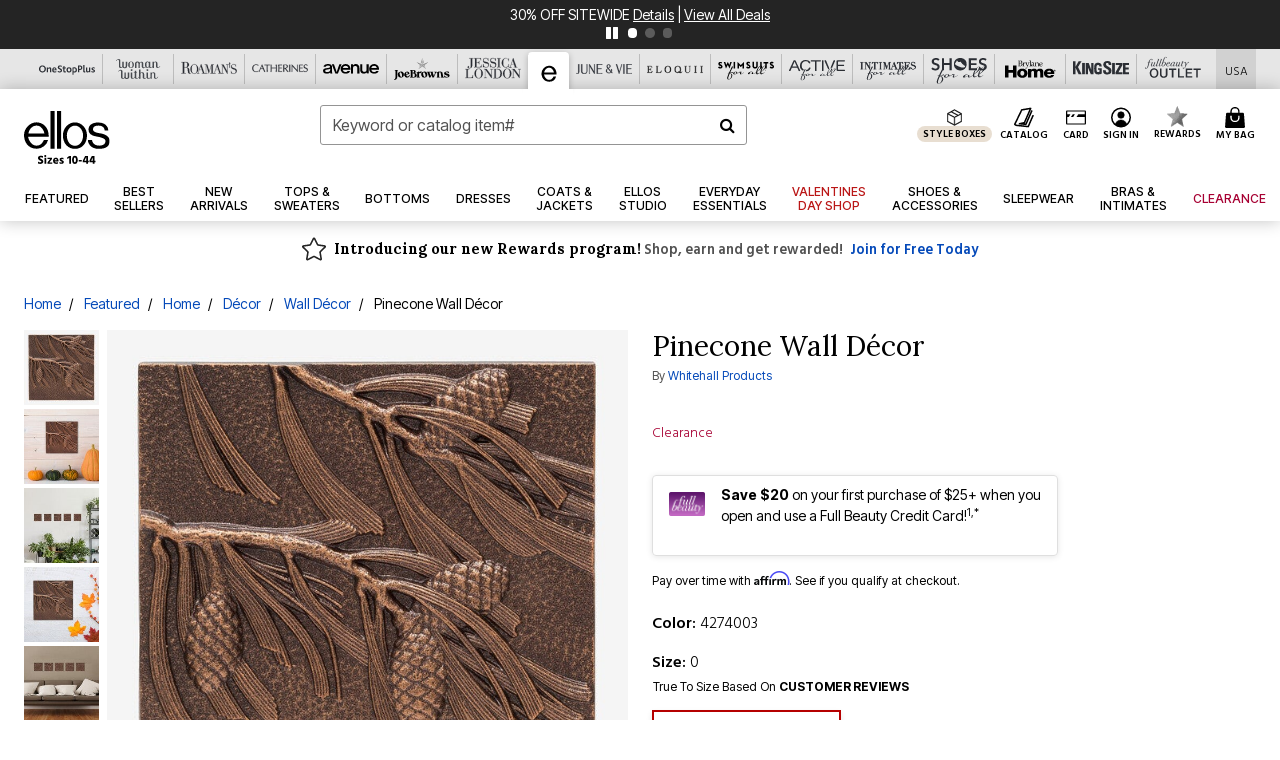

--- FILE ---
content_type: text/javascript; charset=utf-8
request_url: https://p.cquotient.com/pebble?tla=bbkt-oss&activityType=viewPage&callback=CQuotient._act_callback0&cookieId=acJ3PdpSnT8Eqve6A4467IYXIa&realm=BBKT&siteId=oss&instanceType=prd&referrer=&currentLocation=https%3A%2F%2Fwww.ellos.us%2Fproducts%2Fpinecone-wall-decor%2F1029408.html%3Fcgid%3DEL_Home_Decor_Decor_Wall_Decor%26dwvar_1029408_color%3D4274003&ls=true&_=1768918824008&v=v3.1.3&fbPixelId=__UNKNOWN__&json=%7B%22cookieId%22%3A%22acJ3PdpSnT8Eqve6A4467IYXIa%22%2C%22realm%22%3A%22BBKT%22%2C%22siteId%22%3A%22oss%22%2C%22instanceType%22%3A%22prd%22%2C%22referrer%22%3A%22%22%2C%22currentLocation%22%3A%22https%3A%2F%2Fwww.ellos.us%2Fproducts%2Fpinecone-wall-decor%2F1029408.html%3Fcgid%3DEL_Home_Decor_Decor_Wall_Decor%26dwvar_1029408_color%3D4274003%22%2C%22ls%22%3Atrue%2C%22_%22%3A1768918824008%2C%22v%22%3A%22v3.1.3%22%2C%22fbPixelId%22%3A%22__UNKNOWN__%22%7D
body_size: 270
content:
/**/ typeof CQuotient._act_callback0 === 'function' && CQuotient._act_callback0([{"k":"__cq_uuid","v":"acJ3PdpSnT8Eqve6A4467IYXIa","m":34128000},{"k":"__cq_seg","v":"0~0.00!1~0.00!2~0.00!3~0.00!4~0.00!5~0.00!6~0.00!7~0.00!8~0.00!9~0.00","m":2592000}]);

--- FILE ---
content_type: text/javascript
request_url: https://widgets.turnto.com/v5/widgets/B2zR8IRg1Eb5YYPsite/js/base.b0aa0a5617452955b580.js
body_size: 27218
content:
/*! For license information please see base.b0aa0a5617452955b580.js.LICENSE.txt */
(window.TurnToWpJsonp=window.TurnToWpJsonp||[]).push([[1],{0:function(e,t,n){"use strict";n.d(t,"C",(function(){return ue})),n.d(t,"D",(function(){return xe})),n.d(t,"K",(function(){return Se})),n.d(t,"t",(function(){return o.L})),n.d(t,"u",(function(){return o.M})),n.d(t,"v",(function(){return o.N})),n.d(t,"I",(function(){return o.P})),n.d(t,"a",(function(){return no})),n.d(t,"b",(function(){return Bt})),n.d(t,"d",(function(){return Yo})),n.d(t,"f",(function(){return bo})),n.d(t,"g",(function(){return ko})),n.d(t,"h",(function(){return ho})),n.d(t,"i",(function(){return jo})),n.d(t,"j",(function(){return un})),n.d(t,"k",(function(){return So})),n.d(t,"l",(function(){return _o})),n.d(t,"m",(function(){return qt})),n.d(t,"n",(function(){return Nt})),n.d(t,"o",(function(){return wo})),n.d(t,"p",(function(){return er})),n.d(t,"q",(function(){return Nn})),n.d(t,"r",(function(){return To})),n.d(t,"s",(function(){return De})),n.d(t,"w",(function(){return $t})),n.d(t,"x",(function(){return tn})),n.d(t,"y",(function(){return Xt})),n.d(t,"z",(function(){return nn})),n.d(t,"A",(function(){return lo})),n.d(t,"B",(function(){return Ln})),n.d(t,"E",(function(){return ln})),n.d(t,"F",(function(){return an})),n.d(t,"G",(function(){return ut})),n.d(t,"H",(function(){return ft})),n.d(t,"J",(function(){return fn})),n.d(t,"L",(function(){return vn})),n.d(t,"P",(function(){return mt})),n.d(t,"Q",(function(){return ot})),n.d(t,"R",(function(){return _t})),n.d(t,"c",(function(){return lr})),n.d(t,"e",(function(){return ec})),n.d(t,"M",(function(){return Br})),n.d(t,"N",(function(){return $r})),n.d(t,"O",(function(){return wr})),n.d(t,"S",(function(){return Qr})),n.d(t,"T",(function(){return Gr}));var o=n(1);let r;class c{constructor(e=!1){this.detached=e,this._active=!0,this.effects=[],this.cleanups=[],this.parent=r,!e&&r&&(this.index=(r.scopes||(r.scopes=[])).push(this)-1)}get active(){return this._active}run(e){if(this._active){const t=r;try{return r=this,e()}finally{r=t}}else 0}on(){r=this}off(){r=this.parent}stop(e){if(this._active){let t,n;for(t=0,n=this.effects.length;t<n;t++)this.effects[t].stop();for(t=0,n=this.cleanups.length;t<n;t++)this.cleanups[t]();if(this.scopes)for(t=0,n=this.scopes.length;t<n;t++)this.scopes[t].stop(!0);if(!this.detached&&this.parent&&!e){const e=this.parent.scopes.pop();e&&e!==this&&(this.parent.scopes[this.index]=e,e.index=this.index)}this.parent=void 0,this._active=!1}}}function s(e,t=r){t&&t.active&&t.effects.push(e)}const i=e=>{const t=new Set(e);return t.w=0,t.n=0,t},l=e=>(e.w&d)>0,u=e=>(e.n&d)>0,a=new WeakMap;let f=0,d=1;let p;const h=Symbol(""),b=Symbol("");class v{constructor(e,t=null,n){this.fn=e,this.scheduler=t,this.active=!0,this.deps=[],this.parent=void 0,s(this,n)}run(){if(!this.active)return this.fn();let e=p,t=g;for(;e;){if(e===this)return;e=e.parent}try{return this.parent=p,p=this,g=!0,d=1<<++f,f<=30?(({deps:e})=>{if(e.length)for(let t=0;t<e.length;t++)e[t].w|=d})(this):m(this),this.fn()}finally{f<=30&&(e=>{const{deps:t}=e;if(t.length){let n=0;for(let o=0;o<t.length;o++){const r=t[o];l(r)&&!u(r)?r.delete(e):t[n++]=r,r.w&=~d,r.n&=~d}t.length=n}})(this),d=1<<--f,p=this.parent,g=t,this.parent=void 0,this.deferStop&&this.stop()}}stop(){p===this?this.deferStop=!0:this.active&&(m(this),this.onStop&&this.onStop(),this.active=!1)}}function m(e){const{deps:t}=e;if(t.length){for(let n=0;n<t.length;n++)t[n].delete(e);t.length=0}}let g=!0;const O=[];function y(){O.push(g),g=!1}function j(){const e=O.pop();g=void 0===e||e}function _(e,t,n){if(g&&p){let t=a.get(e);t||a.set(e,t=new Map);let o=t.get(n);o||t.set(n,o=i());x(o,void 0)}}function x(e,t){let n=!1;f<=30?u(e)||(e.n|=d,n=!l(e)):n=!e.has(p),n&&(e.add(p),p.deps.push(e))}function w(e,t,n,r,c,s){const l=a.get(e);if(!l)return;let u=[];if("clear"===t)u=[...l.values()];else if("length"===n&&Object(o.o)(e)){const e=Number(r);l.forEach((t,n)=>{("length"===n||!Object(o.G)(n)&&n>=e)&&u.push(t)})}else switch(void 0!==n&&u.push(l.get(n)),t){case"add":Object(o.o)(e)?Object(o.t)(n)&&u.push(l.get("length")):(u.push(l.get(h)),Object(o.u)(e)&&u.push(l.get(b)));break;case"delete":Object(o.o)(e)||(u.push(l.get(h)),Object(o.u)(e)&&u.push(l.get(b)));break;case"set":Object(o.u)(e)&&u.push(l.get(h))}if(1===u.length)u[0]&&C(u[0]);else{const e=[];for(const t of u)t&&e.push(...t);C(i(e))}}function C(e,t){const n=Object(o.o)(e)?e:[...e];for(const e of n)e.computed&&S(e,t);for(const e of n)e.computed||S(e,t)}function S(e,t){(e!==p||e.allowRecurse)&&(e.scheduler?e.scheduler():e.run())}const k=Object(o.K)("__proto__,__v_isRef,__isVue"),F=new Set(Object.getOwnPropertyNames(Symbol).filter(e=>"arguments"!==e&&"caller"!==e).map(e=>Symbol[e]).filter(o.G)),E=A();function A(){const e={};return["includes","indexOf","lastIndexOf"].forEach(t=>{e[t]=function(...e){const n=ve(this);for(let e=0,t=this.length;e<t;e++)_(n,0,e+"");const o=n[t](...e);return-1===o||!1===o?n[t](...e.map(ve)):o}}),["push","pop","shift","unshift","splice"].forEach(t=>{e[t]=function(...e){y();const n=ve(this)[t].apply(this,e);return j(),n}}),e}function T(e){const t=ve(this);return _(t,0,e),t.hasOwnProperty(e)}class M{constructor(e=!1,t=!1){this._isReadonly=e,this._shallow=t}get(e,t,n){const r=this._isReadonly,c=this._shallow;if("__v_isReactive"===t)return!r;if("__v_isReadonly"===t)return r;if("__v_isShallow"===t)return c;if("__v_raw"===t)return n===(r?c?le:ie:c?se:ce).get(e)||Object.getPrototypeOf(e)===Object.getPrototypeOf(n)?e:void 0;const s=Object(o.o)(e);if(!r){if(s&&Object(o.k)(E,t))return Reflect.get(E,t,n);if("hasOwnProperty"===t)return T}const i=Reflect.get(e,t,n);return(Object(o.G)(t)?F.has(t):k(t))?i:(r||_(e,0,t),c?i:_e(i)?s&&Object(o.t)(t)?i:i.value:Object(o.w)(i)?r?ae(i):ue(i):i)}}class P extends M{constructor(e=!1){super(!1,e)}set(e,t,n,r){let c=e[t];if(!this._shallow){const t=pe(c);if(he(n)||pe(n)||(c=ve(c),n=ve(n)),!Object(o.o)(e)&&_e(c)&&!_e(n))return!t&&(c.value=n,!0)}const s=Object(o.o)(e)&&Object(o.t)(t)?Number(t)<e.length:Object(o.k)(e,t),i=Reflect.set(e,t,n,r);return e===ve(r)&&(s?Object(o.j)(n,c)&&w(e,"set",t,n):w(e,"add",t,n)),i}deleteProperty(e,t){const n=Object(o.k)(e,t),r=(e[t],Reflect.deleteProperty(e,t));return r&&n&&w(e,"delete",t,void 0),r}has(e,t){const n=Reflect.has(e,t);return Object(o.G)(t)&&F.has(t)||_(e,0,t),n}ownKeys(e){return _(e,0,Object(o.o)(e)?"length":h),Reflect.ownKeys(e)}}class R extends M{constructor(e=!1){super(!0,e)}set(e,t){return!0}deleteProperty(e,t){return!0}}const L=new P,N=new R,I=new P(!0),q=e=>e,V=e=>Reflect.getPrototypeOf(e);function U(e,t,n=!1,r=!1){const c=ve(e=e.__v_raw),s=ve(t);n||(Object(o.j)(t,s)&&_(c,0,t),_(c,0,s));const{has:i}=V(c),l=r?q:n?Oe:ge;return i.call(c,t)?l(e.get(t)):i.call(c,s)?l(e.get(s)):void(e!==c&&e.get(t))}function B(e,t=!1){const n=this.__v_raw,r=ve(n),c=ve(e);return t||(Object(o.j)(e,c)&&_(r,0,e),_(r,0,c)),e===c?n.has(e):n.has(e)||n.has(c)}function D(e,t=!1){return e=e.__v_raw,!t&&_(ve(e),0,h),Reflect.get(e,"size",e)}function $(e){e=ve(e);const t=ve(this);return V(t).has.call(t,e)||(t.add(e),w(t,"add",e,e)),this}function W(e,t){t=ve(t);const n=ve(this),{has:r,get:c}=V(n);let s=r.call(n,e);s||(e=ve(e),s=r.call(n,e));const i=c.call(n,e);return n.set(e,t),s?Object(o.j)(t,i)&&w(n,"set",e,t):w(n,"add",e,t),this}function H(e){const t=ve(this),{has:n,get:o}=V(t);let r=n.call(t,e);r||(e=ve(e),r=n.call(t,e));o&&o.call(t,e);const c=t.delete(e);return r&&w(t,"delete",e,void 0),c}function K(){const e=ve(this),t=0!==e.size,n=e.clear();return t&&w(e,"clear",void 0,void 0),n}function z(e,t){return function(n,o){const r=this,c=r.__v_raw,s=ve(c),i=t?q:e?Oe:ge;return!e&&_(s,0,h),c.forEach((e,t)=>n.call(o,i(e),i(t),r))}}function G(e,t,n){return function(...r){const c=this.__v_raw,s=ve(c),i=Object(o.u)(s),l="entries"===e||e===Symbol.iterator&&i,u="keys"===e&&i,a=c[e](...r),f=n?q:t?Oe:ge;return!t&&_(s,0,u?b:h),{next(){const{value:e,done:t}=a.next();return t?{value:e,done:t}:{value:l?[f(e[0]),f(e[1])]:f(e),done:t}},[Symbol.iterator](){return this}}}}function J(e){return function(...t){return"delete"!==e&&("clear"===e?void 0:this)}}function Q(){const e={get(e){return U(this,e)},get size(){return D(this)},has:B,add:$,set:W,delete:H,clear:K,forEach:z(!1,!1)},t={get(e){return U(this,e,!1,!0)},get size(){return D(this)},has:B,add:$,set:W,delete:H,clear:K,forEach:z(!1,!0)},n={get(e){return U(this,e,!0)},get size(){return D(this,!0)},has(e){return B.call(this,e,!0)},add:J("add"),set:J("set"),delete:J("delete"),clear:J("clear"),forEach:z(!0,!1)},o={get(e){return U(this,e,!0,!0)},get size(){return D(this,!0)},has(e){return B.call(this,e,!0)},add:J("add"),set:J("set"),delete:J("delete"),clear:J("clear"),forEach:z(!0,!0)};return["keys","values","entries",Symbol.iterator].forEach(r=>{e[r]=G(r,!1,!1),n[r]=G(r,!0,!1),t[r]=G(r,!1,!0),o[r]=G(r,!0,!0)}),[e,n,t,o]}const[Z,X,Y,ee]=Q();function te(e,t){const n=t?e?ee:Y:e?X:Z;return(t,r,c)=>"__v_isReactive"===r?!e:"__v_isReadonly"===r?e:"__v_raw"===r?t:Reflect.get(Object(o.k)(n,r)&&r in t?n:t,r,c)}const ne={get:te(!1,!1)},oe={get:te(!1,!0)},re={get:te(!0,!1)};const ce=new WeakMap,se=new WeakMap,ie=new WeakMap,le=new WeakMap;function ue(e){return pe(e)?e:fe(e,!1,L,ne,ce)}function ae(e){return fe(e,!0,N,re,ie)}function fe(e,t,n,r,c){if(!Object(o.w)(e))return e;if(e.__v_raw&&(!t||!e.__v_isReactive))return e;const s=c.get(e);if(s)return s;const i=(l=e).__v_skip||!Object.isExtensible(l)?0:function(e){switch(e){case"Object":case"Array":return 1;case"Map":case"Set":case"WeakMap":case"WeakSet":return 2;default:return 0}}(Object(o.S)(l));var l;if(0===i)return e;const u=new Proxy(e,2===i?r:n);return c.set(e,u),u}function de(e){return pe(e)?de(e.__v_raw):!(!e||!e.__v_isReactive)}function pe(e){return!(!e||!e.__v_isReadonly)}function he(e){return!(!e||!e.__v_isShallow)}function be(e){return de(e)||pe(e)}function ve(e){const t=e&&e.__v_raw;return t?ve(t):e}function me(e){return Object(o.g)(e,"__v_skip",!0),e}const ge=e=>Object(o.w)(e)?ue(e):e,Oe=e=>Object(o.w)(e)?ae(e):e;function ye(e){g&&p&&x((e=ve(e)).dep||(e.dep=i()))}function je(e,t){const n=(e=ve(e)).dep;n&&C(n)}function _e(e){return!(!e||!0!==e.__v_isRef)}function xe(e){return we(e,!1)}function we(e,t){return _e(e)?e:new Ce(e,t)}class Ce{constructor(e,t){this.__v_isShallow=t,this.dep=void 0,this.__v_isRef=!0,this._rawValue=t?e:ve(e),this._value=t?e:ge(e)}get value(){return ye(this),this._value}set value(e){const t=this.__v_isShallow||he(e)||pe(e);e=t?e:ve(e),Object(o.j)(e,this._rawValue)&&(this._rawValue=e,this._value=t?e:ge(e),je(this))}}function Se(e){return _e(e)?e.value:e}const ke={get:(e,t,n)=>Se(Reflect.get(e,t,n)),set:(e,t,n,o)=>{const r=e[t];return _e(r)&&!_e(n)?(r.value=n,!0):Reflect.set(e,t,n,o)}};function Fe(e){return de(e)?e:new Proxy(e,ke)}class Ee{constructor(e,t,n,o){this._setter=t,this.dep=void 0,this.__v_isRef=!0,this.__v_isReadonly=!1,this._dirty=!0,this.effect=new v(e,()=>{this._dirty||(this._dirty=!0,je(this))}),this.effect.computed=this,this.effect.active=this._cacheable=!o,this.__v_isReadonly=n}get value(){const e=ve(this);return ye(e),!e._dirty&&e._cacheable||(e._dirty=!1,e._value=e.effect.run()),e._value}set value(e){this._setter(e)}}function Ae(e,t,n,o){let r;try{r=o?e(...o):e()}catch(e){Me(e,t,n)}return r}function Te(e,t,n,r){if(Object(o.q)(e)){const c=Ae(e,t,n,r);return c&&Object(o.z)(c)&&c.catch(e=>{Me(e,t,n)}),c}const c=[];for(let o=0;o<e.length;o++)c.push(Te(e[o],t,n,r));return c}function Me(e,t,n,o=!0){t&&t.vnode;if(t){let o=t.parent;const r=t.proxy,c=n;for(;o;){const t=o.ec;if(t)for(let n=0;n<t.length;n++)if(!1===t[n](e,r,c))return;o=o.parent}const s=t.appContext.config.errorHandler;if(s)return void Ae(s,null,10,[e,r,c])}!function(e,t,n,o=!0){console.error(e)}(e,0,0,o)}let Pe=!1,Re=!1;const Le=[];let Ne=0;const Ie=[];let qe=null,Ve=0;const Ue=Promise.resolve();let Be=null;function De(e){const t=Be||Ue;return e?t.then(this?e.bind(this):e):t}function $e(e){Le.length&&Le.includes(e,Pe&&e.allowRecurse?Ne+1:Ne)||(null==e.id?Le.push(e):Le.splice(function(e){let t=Ne+1,n=Le.length;for(;t<n;){const o=t+n>>>1,r=Le[o],c=Ge(r);c<e||c===e&&r.pre?t=o+1:n=o}return t}(e.id),0,e),We())}function We(){Pe||Re||(Re=!0,Be=Ue.then(Qe))}function He(e){Object(o.o)(e)?Ie.push(...e):qe&&qe.includes(e,e.allowRecurse?Ve+1:Ve)||Ie.push(e),We()}function Ke(e,t,n=(Pe?Ne+1:0)){for(0;n<Le.length;n++){const t=Le[n];if(t&&t.pre){if(e&&t.id!==e.uid)continue;0,Le.splice(n,1),n--,t()}}}function ze(e){if(Ie.length){const e=[...new Set(Ie)];if(Ie.length=0,qe)return void qe.push(...e);for(qe=e,qe.sort((e,t)=>Ge(e)-Ge(t)),Ve=0;Ve<qe.length;Ve++)qe[Ve]();qe=null,Ve=0}}const Ge=e=>null==e.id?1/0:e.id,Je=(e,t)=>{const n=Ge(e)-Ge(t);if(0===n){if(e.pre&&!t.pre)return-1;if(t.pre&&!e.pre)return 1}return n};function Qe(e){Re=!1,Pe=!0,Le.sort(Je);o.d;try{for(Ne=0;Ne<Le.length;Ne++){const e=Le[Ne];e&&!1!==e.active&&Ae(e,null,14)}}finally{Ne=0,Le.length=0,ze(),Pe=!1,Be=null,(Le.length||Ie.length)&&Qe(e)}}function Ze(e,t,...n){if(e.isUnmounted)return;const r=e.vnode.props||o.b;let c=n;const s=t.startsWith("update:"),i=s&&t.slice(7);if(i&&i in r){const e=("modelValue"===i?"model":i)+"Modifiers",{number:t,trim:s}=r[e]||o.b;s&&(c=n.map(e=>Object(o.F)(e)?e.trim():e)),t&&(c=n.map(o.J))}let l;let u=r[l=Object(o.Q)(t)]||r[l=Object(o.Q)(Object(o.e)(t))];!u&&s&&(u=r[l=Object(o.Q)(Object(o.l)(t))]),u&&Te(u,e,6,c);const a=r[l+"Once"];if(a){if(e.emitted){if(e.emitted[l])return}else e.emitted={};e.emitted[l]=!0,Te(a,e,6,c)}}function Xe(e,t,n=!1){const r=t.emitsCache,c=r.get(e);if(void 0!==c)return c;const s=e.emits;let i={},l=!1;if(!Object(o.q)(e)){const r=e=>{const n=Xe(e,t,!0);n&&(l=!0,Object(o.h)(i,n))};!n&&t.mixins.length&&t.mixins.forEach(r),e.extends&&r(e.extends),e.mixins&&e.mixins.forEach(r)}return s||l?(Object(o.o)(s)?s.forEach(e=>i[e]=null):Object(o.h)(i,s),Object(o.w)(e)&&r.set(e,i),i):(Object(o.w)(e)&&r.set(e,null),null)}function Ye(e,t){return!(!e||!Object(o.x)(t))&&(t=t.slice(2).replace(/Once$/,""),Object(o.k)(e,t[0].toLowerCase()+t.slice(1))||Object(o.k)(e,Object(o.l)(t))||Object(o.k)(e,t))}let et=null,tt=null;function nt(e){const t=et;return et=e,tt=e&&e.type.__scopeId||null,t}function ot(e,t=et,n){if(!t)return e;if(e._n)return e;const o=(...n)=>{o._d&&fo(-1);const r=nt(t);let c;try{c=e(...n)}finally{nt(r),o._d&&fo(1)}return c};return o._n=!0,o._c=!0,o._d=!0,o}function rt(e){const{type:t,vnode:n,proxy:r,withProxy:c,props:s,propsOptions:[i],slots:l,attrs:u,emit:a,render:f,renderCache:d,data:p,setupState:h,ctx:b,inheritAttrs:v}=e;let m,g;const O=nt(e);try{if(4&n.shapeFlag){const e=c||r,t=e;m=Fo(f.call(t,e,d,s,h,p,b)),g=u}else{const e=t;0,m=Fo(e.length>1?e(s,{attrs:u,slots:l,emit:a}):e(s,null)),g=t.props?u:ct(u)}}catch(t){so.length=0,Me(t,e,1),m=_o(ro)}let y=m;if(g&&!1!==v){const e=Object.keys(g),{shapeFlag:t}=y;e.length&&7&t&&(i&&e.some(o.v)&&(g=st(g,i)),y=Co(y,g))}return n.dirs&&(y=Co(y),y.dirs=y.dirs?y.dirs.concat(n.dirs):n.dirs),n.transition&&(y.transition=n.transition),m=y,nt(O),m}const ct=e=>{let t;for(const n in e)("class"===n||"style"===n||Object(o.x)(n))&&((t||(t={}))[n]=e[n]);return t},st=(e,t)=>{const n={};for(const r in e)Object(o.v)(r)&&r.slice(9)in t||(n[r]=e[r]);return n};function it(e,t,n){const o=Object.keys(t);if(o.length!==Object.keys(e).length)return!0;for(let r=0;r<o.length;r++){const c=o[r];if(t[c]!==e[c]&&!Ye(n,c))return!0}return!1}function lt({vnode:e,parent:t},n){for(;t&&t.subTree===e;)(e=t.vnode).el=n,t=t.parent}function ut(e,t){return dt("components",e,!0,t)||e}const at=Symbol.for("v-ndc");function ft(e){return Object(o.F)(e)?dt("components",e,!1)||e:e||at}function dt(e,t,n=!0,r=!1){const c=et||No;if(c){const n=c.type;if("components"===e){const e=Zo(n,!1);if(e&&(e===t||e===Object(o.e)(t)||e===Object(o.f)(Object(o.e)(t))))return n}const s=pt(c[e]||n[e],t)||pt(c.appContext[e],t);return!s&&r?n:s}}function pt(e,t){return e&&(e[t]||e[Object(o.e)(t)]||e[Object(o.f)(Object(o.e)(t))])}const ht=e=>e.__isSuspense;function bt(e,t){t&&t.pendingBranch?Object(o.o)(e)?t.effects.push(...e):t.effects.push(e):He(e)}const vt={};function mt(e,t,n){return gt(e,t,n)}function gt(e,t,{immediate:n,deep:c,flush:s,onTrack:i,onTrigger:l}=o.b){var u;const a=r===(null==(u=No)?void 0:u.scope)?No:null;let f,d,p=!1,h=!1;if(_e(e)?(f=()=>e.value,p=he(e)):de(e)?(f=()=>e,c=!0):Object(o.o)(e)?(h=!0,p=e.some(e=>de(e)||he(e)),f=()=>e.map(e=>_e(e)?e.value:de(e)?jt(e):Object(o.q)(e)?Ae(e,a,2):void 0)):f=Object(o.q)(e)?t?()=>Ae(e,a,2):()=>{if(!a||!a.isUnmounted)return d&&d(),Te(e,a,3,[m])}:o.d,t&&c){const e=f;f=()=>jt(e())}let b,m=e=>{d=j.onStop=()=>{Ae(e,a,4),d=j.onStop=void 0}};if(Ho){if(m=o.d,t?n&&Te(t,a,3,[f(),h?[]:void 0,m]):f(),"sync"!==s)return o.d;{const e=nr();b=e.__watcherHandles||(e.__watcherHandles=[])}}let g=h?new Array(e.length).fill(vt):vt;const O=()=>{if(j.active)if(t){const e=j.run();(c||p||(h?e.some((e,t)=>Object(o.j)(e,g[t])):Object(o.j)(e,g)))&&(d&&d(),Te(t,a,3,[e,g===vt?void 0:h&&g[0]===vt?[]:g,m]),g=e)}else j.run()};let y;O.allowRecurse=!!t,"sync"===s?y=O:"post"===s?y=()=>Zn(O,a&&a.suspense):(O.pre=!0,a&&(O.id=a.uid),y=()=>$e(O));const j=new v(f,y);t?n?O():g=j.run():"post"===s?Zn(j.run.bind(j),a&&a.suspense):j.run();const _=()=>{j.stop(),a&&a.scope&&Object(o.O)(a.scope.effects,j)};return b&&b.push(_),_}function Ot(e,t,n){const r=this.proxy,c=Object(o.F)(e)?e.includes(".")?yt(r,e):()=>r[e]:e.bind(r,r);let s;Object(o.q)(t)?s=t:(s=t.handler,n=t);const i=No;Uo(this);const l=gt(c,s.bind(r),n);return i?Uo(i):Bo(),l}function yt(e,t){const n=t.split(".");return()=>{let t=e;for(let e=0;e<n.length&&t;e++)t=t[n[e]];return t}}function jt(e,t){if(!Object(o.w)(e)||e.__v_skip)return e;if((t=t||new Set).has(e))return e;if(t.add(e),_e(e))jt(e.value,t);else if(Object(o.o)(e))for(let n=0;n<e.length;n++)jt(e[n],t);else if(Object(o.D)(e)||Object(o.u)(e))e.forEach(e=>{jt(e,t)});else if(Object(o.y)(e))for(const n in e)jt(e[n],t);return e}function _t(e,t){const n=et;if(null===n)return e;const r=Qo(n)||n.proxy,c=e.dirs||(e.dirs=[]);for(let e=0;e<t.length;e++){let[n,s,i,l=o.b]=t[e];n&&(Object(o.q)(n)&&(n={mounted:n,updated:n}),n.deep&&jt(s),c.push({dir:n,instance:r,value:s,oldValue:void 0,arg:i,modifiers:l}))}return e}function xt(e,t,n,o){const r=e.dirs,c=t&&t.dirs;for(let s=0;s<r.length;s++){const i=r[s];c&&(i.oldValue=c[s].value);let l=i.dir[o];l&&(y(),Te(l,n,8,[e.el,i,e,t]),j())}}const wt=Symbol("_leaveCb"),Ct=Symbol("_enterCb");function St(){const e={isMounted:!1,isLeaving:!1,isUnmounting:!1,leavingVNodes:new Map};return Xt(()=>{e.isMounted=!0}),tn(()=>{e.isUnmounting=!0}),e}const kt=[Function,Array],Ft={mode:String,appear:Boolean,persisted:Boolean,onBeforeEnter:kt,onEnter:kt,onAfterEnter:kt,onEnterCancelled:kt,onBeforeLeave:kt,onLeave:kt,onAfterLeave:kt,onLeaveCancelled:kt,onBeforeAppear:kt,onAppear:kt,onAfterAppear:kt,onAppearCancelled:kt},Et={name:"BaseTransition",props:Ft,setup(e,{slots:t}){const n=Io(),o=St();let r;return()=>{const c=t.default&&Lt(t.default(),!0);if(!c||!c.length)return;let s=c[0];if(c.length>1){let e=!1;for(const t of c)if(t.type!==ro){0,s=t,e=!0;break}}const i=ve(e),{mode:l}=i;if(o.isLeaving)return Mt(s);const u=Pt(s);if(!u)return Mt(s);const a=Tt(u,i,o,n);Rt(u,a);const f=n.subTree,d=f&&Pt(f);let p=!1;const{getTransitionKey:h}=u.type;if(h){const e=h();void 0===r?r=e:e!==r&&(r=e,p=!0)}if(d&&d.type!==ro&&(!mo(u,d)||p)){const e=Tt(d,i,o,n);if(Rt(d,e),"out-in"===l)return o.isLeaving=!0,e.afterLeave=()=>{o.isLeaving=!1,!1!==n.update.active&&n.update()},Mt(s);"in-out"===l&&u.type!==ro&&(e.delayLeave=(e,t,n)=>{At(o,d)[String(d.key)]=d,e[wt]=()=>{t(),e[wt]=void 0,delete a.delayedLeave},a.delayedLeave=n})}return s}}};function At(e,t){const{leavingVNodes:n}=e;let o=n.get(t.type);return o||(o=Object.create(null),n.set(t.type,o)),o}function Tt(e,t,n,r){const{appear:c,mode:s,persisted:i=!1,onBeforeEnter:l,onEnter:u,onAfterEnter:a,onEnterCancelled:f,onBeforeLeave:d,onLeave:p,onAfterLeave:h,onLeaveCancelled:b,onBeforeAppear:v,onAppear:m,onAfterAppear:g,onAppearCancelled:O}=t,y=String(e.key),j=At(n,e),_=(e,t)=>{e&&Te(e,r,9,t)},x=(e,t)=>{const n=t[1];_(e,t),Object(o.o)(e)?e.every(e=>e.length<=1)&&n():e.length<=1&&n()},w={mode:s,persisted:i,beforeEnter(t){let o=l;if(!n.isMounted){if(!c)return;o=v||l}t[wt]&&t[wt](!0);const r=j[y];r&&mo(e,r)&&r.el[wt]&&r.el[wt](),_(o,[t])},enter(e){let t=u,o=a,r=f;if(!n.isMounted){if(!c)return;t=m||u,o=g||a,r=O||f}let s=!1;const i=e[Ct]=t=>{s||(s=!0,_(t?r:o,[e]),w.delayedLeave&&w.delayedLeave(),e[Ct]=void 0)};t?x(t,[e,i]):i()},leave(t,o){const r=String(e.key);if(t[Ct]&&t[Ct](!0),n.isUnmounting)return o();_(d,[t]);let c=!1;const s=t[wt]=n=>{c||(c=!0,o(),_(n?b:h,[t]),t[wt]=void 0,j[r]===e&&delete j[r])};j[r]=e,p?x(p,[t,s]):s()},clone:e=>Tt(e,t,n,r)};return w}function Mt(e){if(Ut(e))return(e=Co(e)).children=null,e}function Pt(e){return Ut(e)?e.children?e.children[0]:void 0:e}function Rt(e,t){6&e.shapeFlag&&e.component?Rt(e.component.subTree,t):128&e.shapeFlag?(e.ssContent.transition=t.clone(e.ssContent),e.ssFallback.transition=t.clone(e.ssFallback)):e.transition=t}function Lt(e,t=!1,n){let o=[],r=0;for(let c=0;c<e.length;c++){let s=e[c];const i=null==n?s.key:String(n)+String(null!=s.key?s.key:c);s.type===no?(128&s.patchFlag&&r++,o=o.concat(Lt(s.children,t,i))):(t||s.type!==ro)&&o.push(null!=i?Co(s,{key:i}):s)}if(r>1)for(let e=0;e<o.length;e++)o[e].patchFlag=-2;return o}function Nt(e,t){return Object(o.q)(e)?(()=>Object(o.h)({name:e.name},t,{setup:e}))():e}const It=e=>!!e.type.__asyncLoader;function qt(e){Object(o.q)(e)&&(e={loader:e});const{loader:t,loadingComponent:n,errorComponent:r,delay:c=200,timeout:s,suspensible:i=!0,onError:l}=e;let u,a=null,f=0;const d=()=>{let e;return a||(e=a=t().catch(e=>{if(e=e instanceof Error?e:new Error(String(e)),l)return new Promise((t,n)=>{l(e,()=>t((f++,a=null,d())),()=>n(e),f+1)});throw e}).then(t=>e!==a&&a?a:(t&&(t.__esModule||"Module"===t[Symbol.toStringTag])&&(t=t.default),u=t,t)))};return Nt({name:"AsyncComponentWrapper",__asyncLoader:d,get __asyncResolved(){return u},setup(){const e=No;if(u)return()=>Vt(u,e);const t=t=>{a=null,Me(t,e,13,!r)};if(i&&e.suspense||Ho)return d().then(t=>()=>Vt(t,e)).catch(e=>(t(e),()=>r?_o(r,{error:e}):null));const o=xe(!1),l=xe(),f=xe(!!c);return c&&setTimeout(()=>{f.value=!1},c),null!=s&&setTimeout(()=>{if(!o.value&&!l.value){const e=new Error(`Async component timed out after ${s}ms.`);t(e),l.value=e}},s),d().then(()=>{o.value=!0,e.parent&&Ut(e.parent.vnode)&&$e(e.parent.update)}).catch(e=>{t(e),l.value=e}),()=>o.value&&u?Vt(u,e):l.value&&r?_o(r,{error:l.value}):n&&!f.value?_o(n):void 0}})}function Vt(e,t){const{ref:n,props:o,children:r,ce:c}=t.vnode,s=_o(e,o,r);return s.ref=n,s.ce=c,delete t.vnode.ce,s}const Ut=e=>e.type.__isKeepAlive,Bt={name:"KeepAlive",__isKeepAlive:!0,props:{include:[String,RegExp,Array],exclude:[String,RegExp,Array],max:[String,Number]},setup(e,{slots:t}){const n=Io(),r=n.ctx;if(!r.renderer)return()=>{const e=t.default&&t.default();return e&&1===e.length?e[0]:e};const c=new Map,s=new Set;let i=null;const l=n.suspense,{renderer:{p:u,m:a,um:f,o:{createElement:d}}}=r,p=d("div");function h(e){zt(e),f(e,n,l,!0)}function b(e){c.forEach((t,n)=>{const o=Zo(t.type);!o||e&&e(o)||v(n)})}function v(e){const t=c.get(e);i&&mo(t,i)?i&&zt(i):h(t),c.delete(e),s.delete(e)}r.activate=(e,t,n,r,c)=>{const s=e.component;a(e,t,n,0,l),u(s.vnode,e,t,n,s,l,r,e.slotScopeIds,c),Zn(()=>{s.isDeactivated=!1,s.a&&Object(o.n)(s.a);const t=e.props&&e.props.onVnodeMounted;t&&Mo(t,s.parent,e)},l)},r.deactivate=e=>{const t=e.component;a(e,p,null,1,l),Zn(()=>{t.da&&Object(o.n)(t.da);const n=e.props&&e.props.onVnodeUnmounted;n&&Mo(n,t.parent,e),t.isDeactivated=!0},l)},mt(()=>[e.include,e.exclude],([e,t])=>{e&&b(t=>Dt(e,t)),t&&b(e=>!Dt(t,e))},{flush:"post",deep:!0});let m=null;const g=()=>{null!=m&&c.set(m,Gt(n.subTree))};return Xt(g),en(g),tn(()=>{c.forEach(e=>{const{subTree:t,suspense:o}=n,r=Gt(t);if(e.type!==r.type||e.key!==r.key)h(e);else{zt(r);const e=r.component.da;e&&Zn(e,o)}})}),()=>{if(m=null,!t.default)return null;const n=t.default(),o=n[0];if(n.length>1)return i=null,n;if(!(vo(o)&&(4&o.shapeFlag||128&o.shapeFlag)))return i=null,o;let r=Gt(o);const l=r.type,u=Zo(It(r)?r.type.__asyncResolved||{}:l),{include:a,exclude:f,max:d}=e;if(a&&(!u||!Dt(a,u))||f&&u&&Dt(f,u))return i=r,o;const p=null==r.key?l:r.key,h=c.get(p);return r.el&&(r=Co(r),128&o.shapeFlag&&(o.ssContent=r)),m=p,h?(r.el=h.el,r.component=h.component,r.transition&&Rt(r,r.transition),r.shapeFlag|=512,s.delete(p),s.add(p)):(s.add(p),d&&s.size>parseInt(d,10)&&v(s.values().next().value)),r.shapeFlag|=256,i=r,ht(o.type)?o:r}}};function Dt(e,t){return Object(o.o)(e)?e.some(e=>Dt(e,t)):Object(o.F)(e)?e.split(",").includes(t):!!Object(o.A)(e)&&e.test(t)}function $t(e,t){Ht(e,"a",t)}function Wt(e,t){Ht(e,"da",t)}function Ht(e,t,n=No){const o=e.__wdc||(e.__wdc=()=>{let t=n;for(;t;){if(t.isDeactivated)return;t=t.parent}return e()});if(Jt(t,o,n),n){let e=n.parent;for(;e&&e.parent;)Ut(e.parent.vnode)&&Kt(o,t,n,e),e=e.parent}}function Kt(e,t,n,r){const c=Jt(t,e,r,!0);nn(()=>{Object(o.O)(r[t],c)},n)}function zt(e){e.shapeFlag&=-257,e.shapeFlag&=-513}function Gt(e){return 128&e.shapeFlag?e.ssContent:e}function Jt(e,t,n=No,o=!1){if(n){const r=n[e]||(n[e]=[]),c=t.__weh||(t.__weh=(...o)=>{if(n.isUnmounted)return;y(),Uo(n);const r=Te(t,n,e,o);return Bo(),j(),r});return o?r.unshift(c):r.push(c),c}}const Qt=e=>(t,n=No)=>(!Ho||"sp"===e)&&Jt(e,(...e)=>t(...e),n),Zt=Qt("bm"),Xt=Qt("m"),Yt=Qt("bu"),en=Qt("u"),tn=Qt("bum"),nn=Qt("um"),on=Qt("sp"),rn=Qt("rtg"),cn=Qt("rtc");function sn(e,t=No){Jt("ec",e,t)}function ln(e,t,n,r){let c;const s=n&&n[r];if(Object(o.o)(e)||Object(o.F)(e)){c=new Array(e.length);for(let n=0,o=e.length;n<o;n++)c[n]=t(e[n],n,void 0,s&&s[n])}else if("number"==typeof e){0,c=new Array(e);for(let n=0;n<e;n++)c[n]=t(n+1,n,void 0,s&&s[n])}else if(Object(o.w)(e))if(e[Symbol.iterator])c=Array.from(e,(e,n)=>t(e,n,void 0,s&&s[n]));else{const n=Object.keys(e);c=new Array(n.length);for(let o=0,r=n.length;o<r;o++){const r=n[o];c[o]=t(e[r],r,o,s&&s[o])}}else c=[];return n&&(n[r]=c),c}function un(e,t){for(let n=0;n<t.length;n++){const r=t[n];if(Object(o.o)(r))for(let t=0;t<r.length;t++)e[r[t].name]=r[t].fn;else r&&(e[r.name]=r.key?(...e)=>{const t=r.fn(...e);return t&&(t.key=r.key),t}:r.fn)}return e}function an(e,t,n={},o,r){if(et.isCE||et.parent&&It(et.parent)&&et.parent.isCE)return"default"!==t&&(n.name=t),_o("slot",n,o&&o());let c=e[t];c&&c._c&&(c._d=!1),lo();const s=c&&function e(t){return t.some(t=>!vo(t)||t.type!==ro&&!(t.type===no&&!e(t.children)))?t:null}(c(n)),i=bo(no,{key:n.key||s&&s.key||"_"+t},s||(o?o():[]),s&&1===e._?64:-2);return!r&&i.scopeId&&(i.slotScopeIds=[i.scopeId+"-s"]),c&&c._c&&(c._d=!0),i}function fn(e,t){const n={};for(const r in e)n[t&&/[A-Z]/.test(r)?"on:"+r:Object(o.Q)(r)]=e[r];return n}const dn=e=>e?Do(e)?Qo(e)||e.proxy:dn(e.parent):null,pn=Object(o.h)(Object.create(null),{$:e=>e,$el:e=>e.vnode.el,$data:e=>e.data,$props:e=>e.props,$attrs:e=>e.attrs,$slots:e=>e.slots,$refs:e=>e.refs,$parent:e=>dn(e.parent),$root:e=>dn(e.root),$emit:e=>e.emit,$options:e=>xn(e),$forceUpdate:e=>e.f||(e.f=()=>$e(e.update)),$nextTick:e=>e.n||(e.n=De.bind(e.proxy)),$watch:e=>Ot.bind(e)}),hn=(e,t)=>e!==o.b&&!e.__isScriptSetup&&Object(o.k)(e,t),bn={get({_:e},t){const{ctx:n,setupState:r,data:c,props:s,accessCache:i,type:l,appContext:u}=e;let a;if("$"!==t[0]){const l=i[t];if(void 0!==l)switch(l){case 1:return r[t];case 2:return c[t];case 4:return n[t];case 3:return s[t]}else{if(hn(r,t))return i[t]=1,r[t];if(c!==o.b&&Object(o.k)(c,t))return i[t]=2,c[t];if((a=e.propsOptions[0])&&Object(o.k)(a,t))return i[t]=3,s[t];if(n!==o.b&&Object(o.k)(n,t))return i[t]=4,n[t];On&&(i[t]=0)}}const f=pn[t];let d,p;return f?("$attrs"===t&&_(e,0,t),f(e)):(d=l.__cssModules)&&(d=d[t])?d:n!==o.b&&Object(o.k)(n,t)?(i[t]=4,n[t]):(p=u.config.globalProperties,Object(o.k)(p,t)?p[t]:void 0)},set({_:e},t,n){const{data:r,setupState:c,ctx:s}=e;return hn(c,t)?(c[t]=n,!0):r!==o.b&&Object(o.k)(r,t)?(r[t]=n,!0):!Object(o.k)(e.props,t)&&(("$"!==t[0]||!(t.slice(1)in e))&&(s[t]=n,!0))},has({_:{data:e,setupState:t,accessCache:n,ctx:r,appContext:c,propsOptions:s}},i){let l;return!!n[i]||e!==o.b&&Object(o.k)(e,i)||hn(t,i)||(l=s[0])&&Object(o.k)(l,i)||Object(o.k)(r,i)||Object(o.k)(pn,i)||Object(o.k)(c.config.globalProperties,i)},defineProperty(e,t,n){return null!=n.get?e._.accessCache[t]=0:Object(o.k)(n,"value")&&this.set(e,t,n.value,null),Reflect.defineProperty(e,t,n)}};function vn(){return mn().slots}function mn(){const e=Io();return e.setupContext||(e.setupContext=Jo(e))}function gn(e){return Object(o.o)(e)?e.reduce((e,t)=>(e[t]=null,e),{}):e}let On=!0;function yn(e){const t=xn(e),n=e.proxy,r=e.ctx;On=!1,t.beforeCreate&&jn(t.beforeCreate,e,"bc");const{data:c,computed:s,methods:i,watch:l,provide:u,inject:a,created:f,beforeMount:d,mounted:p,beforeUpdate:h,updated:b,activated:v,deactivated:m,beforeDestroy:g,beforeUnmount:O,destroyed:y,unmounted:j,render:_,renderTracked:x,renderTriggered:w,errorCaptured:C,serverPrefetch:S,expose:k,inheritAttrs:F,components:E,directives:A,filters:T}=t;if(a&&function(e,t,n=o.d){Object(o.o)(e)&&(e=kn(e));for(const n in e){const r=e[n];let c;c=Object(o.w)(r)?"default"in r?Nn(r.from||n,r.default,!0):Nn(r.from||n):Nn(r),_e(c)?Object.defineProperty(t,n,{enumerable:!0,configurable:!0,get:()=>c.value,set:e=>c.value=e}):t[n]=c}}(a,r,null),i)for(const e in i){const t=i[e];Object(o.q)(t)&&(r[e]=t.bind(n))}if(c){0;const t=c.call(n,n);0,Object(o.w)(t)&&(e.data=ue(t))}if(On=!0,s)for(const e in s){const t=s[e],c=Object(o.q)(t)?t.bind(n,n):Object(o.q)(t.get)?t.get.bind(n,n):o.d;0;const i=!Object(o.q)(t)&&Object(o.q)(t.set)?t.set.bind(n):o.d,l=Yo({get:c,set:i});Object.defineProperty(r,e,{enumerable:!0,configurable:!0,get:()=>l.value,set:e=>l.value=e})}if(l)for(const e in l)_n(l[e],r,n,e);if(u){const e=Object(o.q)(u)?u.call(n):u;Reflect.ownKeys(e).forEach(t=>{Ln(t,e[t])})}function M(e,t){Object(o.o)(t)?t.forEach(t=>e(t.bind(n))):t&&e(t.bind(n))}if(f&&jn(f,e,"c"),M(Zt,d),M(Xt,p),M(Yt,h),M(en,b),M($t,v),M(Wt,m),M(sn,C),M(cn,x),M(rn,w),M(tn,O),M(nn,j),M(on,S),Object(o.o)(k))if(k.length){const t=e.exposed||(e.exposed={});k.forEach(e=>{Object.defineProperty(t,e,{get:()=>n[e],set:t=>n[e]=t})})}else e.exposed||(e.exposed={});_&&e.render===o.d&&(e.render=_),null!=F&&(e.inheritAttrs=F),E&&(e.components=E),A&&(e.directives=A)}function jn(e,t,n){Te(Object(o.o)(e)?e.map(e=>e.bind(t.proxy)):e.bind(t.proxy),t,n)}function _n(e,t,n,r){const c=r.includes(".")?yt(n,r):()=>n[r];if(Object(o.F)(e)){const n=t[e];Object(o.q)(n)&&mt(c,n)}else if(Object(o.q)(e))mt(c,e.bind(n));else if(Object(o.w)(e))if(Object(o.o)(e))e.forEach(e=>_n(e,t,n,r));else{const r=Object(o.q)(e.handler)?e.handler.bind(n):t[e.handler];Object(o.q)(r)&&mt(c,r,e)}else 0}function xn(e){const t=e.type,{mixins:n,extends:r}=t,{mixins:c,optionsCache:s,config:{optionMergeStrategies:i}}=e.appContext,l=s.get(t);let u;return l?u=l:c.length||n||r?(u={},c.length&&c.forEach(e=>wn(u,e,i,!0)),wn(u,t,i)):u=t,Object(o.w)(t)&&s.set(t,u),u}function wn(e,t,n,o=!1){const{mixins:r,extends:c}=t;c&&wn(e,c,n,!0),r&&r.forEach(t=>wn(e,t,n,!0));for(const r in t)if(o&&"expose"===r);else{const o=Cn[r]||n&&n[r];e[r]=o?o(e[r],t[r]):t[r]}return e}const Cn={data:Sn,props:An,emits:An,methods:En,computed:En,beforeCreate:Fn,created:Fn,beforeMount:Fn,mounted:Fn,beforeUpdate:Fn,updated:Fn,beforeDestroy:Fn,beforeUnmount:Fn,destroyed:Fn,unmounted:Fn,activated:Fn,deactivated:Fn,errorCaptured:Fn,serverPrefetch:Fn,components:En,directives:En,watch:function(e,t){if(!e)return t;if(!t)return e;const n=Object(o.h)(Object.create(null),e);for(const o in t)n[o]=Fn(e[o],t[o]);return n},provide:Sn,inject:function(e,t){return En(kn(e),kn(t))}};function Sn(e,t){return t?e?function(){return Object(o.h)(Object(o.q)(e)?e.call(this,this):e,Object(o.q)(t)?t.call(this,this):t)}:t:e}function kn(e){if(Object(o.o)(e)){const t={};for(let n=0;n<e.length;n++)t[e[n]]=e[n];return t}return e}function Fn(e,t){return e?[...new Set([].concat(e,t))]:t}function En(e,t){return e?Object(o.h)(Object.create(null),e,t):t}function An(e,t){return e?Object(o.o)(e)&&Object(o.o)(t)?[...new Set([...e,...t])]:Object(o.h)(Object.create(null),gn(e),gn(null!=t?t:{})):t}function Tn(){return{app:null,config:{isNativeTag:o.c,performance:!1,globalProperties:{},optionMergeStrategies:{},errorHandler:void 0,warnHandler:void 0,compilerOptions:{}},mixins:[],components:{},directives:{},provides:Object.create(null),optionsCache:new WeakMap,propsCache:new WeakMap,emitsCache:new WeakMap}}let Mn=0;function Pn(e,t){return function(n,r=null){Object(o.q)(n)||(n=Object(o.h)({},n)),null==r||Object(o.w)(r)||(r=null);const c=Tn();const s=new WeakSet;let i=!1;const l=c.app={_uid:Mn++,_component:n,_props:r,_container:null,_context:c,_instance:null,version:or,get config(){return c.config},set config(e){0},use:(e,...t)=>(s.has(e)||(e&&Object(o.q)(e.install)?(s.add(e),e.install(l,...t)):Object(o.q)(e)&&(s.add(e),e(l,...t))),l),mixin:e=>(c.mixins.includes(e)||c.mixins.push(e),l),component:(e,t)=>t?(c.components[e]=t,l):c.components[e],directive:(e,t)=>t?(c.directives[e]=t,l):c.directives[e],mount(o,s,u){if(!i){0;const a=_o(n,r);return a.appContext=c,s&&t?t(a,o):e(a,o,u),i=!0,l._container=o,o.__vue_app__=l,Qo(a.component)||a.component.proxy}},unmount(){i&&(e(null,l._container),delete l._container.__vue_app__)},provide:(e,t)=>(c.provides[e]=t,l),runWithContext(e){Rn=l;try{return e()}finally{Rn=null}}};return l}}let Rn=null;function Ln(e,t){if(No){let n=No.provides;const o=No.parent&&No.parent.provides;o===n&&(n=No.provides=Object.create(o)),n[e]=t}else 0}function Nn(e,t,n=!1){const r=No||et;if(r||Rn){const c=r?null==r.parent?r.vnode.appContext&&r.vnode.appContext.provides:r.parent.provides:Rn._context.provides;if(c&&e in c)return c[e];if(arguments.length>1)return n&&Object(o.q)(t)?t.call(r&&r.proxy):t}else 0}function In(e,t,n,r=!1){const c={},s={};Object(o.g)(s,go,1),e.propsDefaults=Object.create(null),qn(e,t,c,s);for(const t in e.propsOptions[0])t in c||(c[t]=void 0);n?e.props=r?c:fe(c,!1,I,oe,se):e.type.props?e.props=c:e.props=s,e.attrs=s}function qn(e,t,n,r){const[c,s]=e.propsOptions;let i,l=!1;if(t)for(let u in t){if(Object(o.B)(u))continue;const a=t[u];let f;c&&Object(o.k)(c,f=Object(o.e)(u))?s&&s.includes(f)?(i||(i={}))[f]=a:n[f]=a:Ye(e.emitsOptions,u)||u in r&&a===r[u]||(r[u]=a,l=!0)}if(s){const t=ve(n),r=i||o.b;for(let i=0;i<s.length;i++){const l=s[i];n[l]=Vn(c,t,l,r[l],e,!Object(o.k)(r,l))}}return l}function Vn(e,t,n,r,c,s){const i=e[n];if(null!=i){const e=Object(o.k)(i,"default");if(e&&void 0===r){const e=i.default;if(i.type!==Function&&!i.skipFactory&&Object(o.q)(e)){const{propsDefaults:o}=c;n in o?r=o[n]:(Uo(c),r=o[n]=e.call(null,t),Bo())}else r=e}i[0]&&(s&&!e?r=!1:!i[1]||""!==r&&r!==Object(o.l)(n)||(r=!0))}return r}function Un(e,t,n=!1){const r=t.propsCache,c=r.get(e);if(c)return c;const s=e.props,i={},l=[];let u=!1;if(!Object(o.q)(e)){const r=e=>{u=!0;const[n,r]=Un(e,t,!0);Object(o.h)(i,n),r&&l.push(...r)};!n&&t.mixins.length&&t.mixins.forEach(r),e.extends&&r(e.extends),e.mixins&&e.mixins.forEach(r)}if(!s&&!u)return Object(o.w)(e)&&r.set(e,o.a),o.a;if(Object(o.o)(s))for(let e=0;e<s.length;e++){0;const t=Object(o.e)(s[e]);Bn(t)&&(i[t]=o.b)}else if(s){0;for(const e in s){const t=Object(o.e)(e);if(Bn(t)){const n=s[e],r=i[t]=Object(o.o)(n)||Object(o.q)(n)?{type:n}:Object(o.h)({},n);if(r){const e=Wn(Boolean,r.type),n=Wn(String,r.type);r[0]=e>-1,r[1]=n<0||e<n,(e>-1||Object(o.k)(r,"default"))&&l.push(t)}}}}const a=[i,l];return Object(o.w)(e)&&r.set(e,a),a}function Bn(e){return"$"!==e[0]}function Dn(e){const t=e&&e.toString().match(/^\s*(function|class) (\w+)/);return t?t[2]:null===e?"null":""}function $n(e,t){return Dn(e)===Dn(t)}function Wn(e,t){return Object(o.o)(t)?t.findIndex(t=>$n(t,e)):Object(o.q)(t)&&$n(t,e)?0:-1}const Hn=e=>"_"===e[0]||"$stable"===e,Kn=e=>Object(o.o)(e)?e.map(Fo):[Fo(e)],zn=(e,t,n)=>{if(t._n)return t;const o=ot((...e)=>Kn(t(...e)),n);return o._c=!1,o},Gn=(e,t,n)=>{const r=e._ctx;for(const n in e){if(Hn(n))continue;const c=e[n];if(Object(o.q)(c))t[n]=zn(0,c,r);else if(null!=c){0;const e=Kn(c);t[n]=()=>e}}},Jn=(e,t)=>{const n=Kn(t);e.slots.default=()=>n};function Qn(e,t,n,r,c=!1){if(Object(o.o)(e))return void e.forEach((e,s)=>Qn(e,t&&(Object(o.o)(t)?t[s]:t),n,r,c));if(It(r)&&!c)return;const s=4&r.shapeFlag?Qo(r.component)||r.component.proxy:r.el,i=c?null:s,{i:l,r:u}=e;const a=t&&t.r,f=l.refs===o.b?l.refs={}:l.refs,d=l.setupState;if(null!=a&&a!==u&&(Object(o.F)(a)?(f[a]=null,Object(o.k)(d,a)&&(d[a]=null)):_e(a)&&(a.value=null)),Object(o.q)(u))Ae(u,l,12,[i,f]);else{const t=Object(o.F)(u),r=_e(u);if(t||r){const l=()=>{if(e.f){const n=t?Object(o.k)(d,u)?d[u]:f[u]:u.value;c?Object(o.o)(n)&&Object(o.O)(n,s):Object(o.o)(n)?n.includes(s)||n.push(s):t?(f[u]=[s],Object(o.k)(d,u)&&(d[u]=f[u])):(u.value=[s],e.k&&(f[e.k]=u.value))}else t?(f[u]=i,Object(o.k)(d,u)&&(d[u]=i)):r&&(u.value=i,e.k&&(f[e.k]=i))};i?(l.id=-1,Zn(l,n)):l()}else 0}}const Zn=bt;function Xn(e,t){Object(o.i)().__VUE__=!0;const{insert:n,remove:r,patchProp:c,createElement:s,createText:i,createComment:l,setText:u,setElementText:a,parentNode:f,nextSibling:d,setScopeId:p=o.d,insertStaticContent:h}=e,b=(e,t,n,o=null,r=null,c=null,s=!1,i=null,l=!!t.dynamicChildren)=>{if(e===t)return;e&&!mo(e,t)&&(o=K(e),B(e,r,c,!0),e=null),-2===t.patchFlag&&(l=!1,t.dynamicChildren=null);const{type:u,ref:a,shapeFlag:f}=t;switch(u){case oo:m(e,t,n,o);break;case ro:g(e,t,n,o);break;case co:null==e&&O(t,n,o,s);break;case no:T(e,t,n,o,r,c,s,i,l);break;default:1&f?x(e,t,n,o,r,c,s,i,l):6&f?M(e,t,n,o,r,c,s,i,l):(64&f||128&f)&&u.process(e,t,n,o,r,c,s,i,l,G)}null!=a&&r&&Qn(a,e&&e.ref,c,t||e,!t)},m=(e,t,o,r)=>{if(null==e)n(t.el=i(t.children),o,r);else{const n=t.el=e.el;t.children!==e.children&&u(n,t.children)}},g=(e,t,o,r)=>{null==e?n(t.el=l(t.children||""),o,r):t.el=e.el},O=(e,t,n,o)=>{[e.el,e.anchor]=h(e.children,t,n,o,e.el,e.anchor)},_=({el:e,anchor:t})=>{let n;for(;e&&e!==t;)n=d(e),r(e),e=n;r(t)},x=(e,t,n,o,r,c,s,i,l)=>{s=s||"svg"===t.type,null==e?C(t,n,o,r,c,s,i,l):F(e,t,r,c,s,i,l)},C=(e,t,r,i,l,u,f,d)=>{let p,h;const{type:b,props:v,shapeFlag:m,transition:g,dirs:O}=e;if(p=e.el=s(e.type,u,v&&v.is,v),8&m?a(p,e.children):16&m&&k(e.children,p,null,i,l,u&&"foreignObject"!==b,f,d),O&&xt(e,null,i,"created"),S(p,e,e.scopeId,f,i),v){for(const t in v)"value"===t||Object(o.B)(t)||c(p,t,null,v[t],u,e.children,i,l,H);"value"in v&&c(p,"value",null,v.value),(h=v.onVnodeBeforeMount)&&Mo(h,i,e)}O&&xt(e,null,i,"beforeMount");const y=eo(l,g);y&&g.beforeEnter(p),n(p,t,r),((h=v&&v.onVnodeMounted)||y||O)&&Zn(()=>{h&&Mo(h,i,e),y&&g.enter(p),O&&xt(e,null,i,"mounted")},l)},S=(e,t,n,o,r)=>{if(n&&p(e,n),o)for(let t=0;t<o.length;t++)p(e,o[t]);if(r){if(t===r.subTree){const t=r.vnode;S(e,t,t.scopeId,t.slotScopeIds,r.parent)}}},k=(e,t,n,o,r,c,s,i,l=0)=>{for(let u=l;u<e.length;u++){const l=e[u]=i?Eo(e[u]):Fo(e[u]);b(null,l,t,n,o,r,c,s,i)}},F=(e,t,n,r,s,i,l)=>{const u=t.el=e.el;let{patchFlag:f,dynamicChildren:d,dirs:p}=t;f|=16&e.patchFlag;const h=e.props||o.b,b=t.props||o.b;let v;n&&Yn(n,!1),(v=b.onVnodeBeforeUpdate)&&Mo(v,n,t,e),p&&xt(t,e,n,"beforeUpdate"),n&&Yn(n,!0);const m=s&&"foreignObject"!==t.type;if(d?E(e.dynamicChildren,d,u,n,r,m,i):l||I(e,t,u,null,n,r,m,i,!1),f>0){if(16&f)A(u,t,h,b,n,r,s);else if(2&f&&h.class!==b.class&&c(u,"class",null,b.class,s),4&f&&c(u,"style",h.style,b.style,s),8&f){const o=t.dynamicProps;for(let t=0;t<o.length;t++){const i=o[t],l=h[i],a=b[i];a===l&&"value"!==i||c(u,i,l,a,s,e.children,n,r,H)}}1&f&&e.children!==t.children&&a(u,t.children)}else l||null!=d||A(u,t,h,b,n,r,s);((v=b.onVnodeUpdated)||p)&&Zn(()=>{v&&Mo(v,n,t,e),p&&xt(t,e,n,"updated")},r)},E=(e,t,n,o,r,c,s)=>{for(let i=0;i<t.length;i++){const l=e[i],u=t[i],a=l.el&&(l.type===no||!mo(l,u)||70&l.shapeFlag)?f(l.el):n;b(l,u,a,null,o,r,c,s,!0)}},A=(e,t,n,r,s,i,l)=>{if(n!==r){if(n!==o.b)for(const u in n)Object(o.B)(u)||u in r||c(e,u,n[u],null,l,t.children,s,i,H);for(const u in r){if(Object(o.B)(u))continue;const a=r[u],f=n[u];a!==f&&"value"!==u&&c(e,u,f,a,l,t.children,s,i,H)}"value"in r&&c(e,"value",n.value,r.value)}},T=(e,t,o,r,c,s,l,u,a)=>{const f=t.el=e?e.el:i(""),d=t.anchor=e?e.anchor:i("");let{patchFlag:p,dynamicChildren:h,slotScopeIds:b}=t;b&&(u=u?u.concat(b):b),null==e?(n(f,o,r),n(d,o,r),k(t.children,o,d,c,s,l,u,a)):p>0&&64&p&&h&&e.dynamicChildren?(E(e.dynamicChildren,h,o,c,s,l,u),(null!=t.key||c&&t===c.subTree)&&to(e,t,!0)):I(e,t,o,d,c,s,l,u,a)},M=(e,t,n,o,r,c,s,i,l)=>{t.slotScopeIds=i,null==e?512&t.shapeFlag?r.ctx.activate(t,n,o,s,l):P(t,n,o,r,c,s,l):R(e,t,l)},P=(e,t,n,o,r,c,s)=>{const i=e.component=Lo(e,o,r);if(Ut(e)&&(i.ctx.renderer=G),Ko(i),i.asyncDep){if(r&&r.registerDep(i,L),!e.el){const e=i.subTree=_o(ro);g(null,e,t,n)}}else L(i,e,t,n,r,c,s)},R=(e,t,n)=>{const o=t.component=e.component;if(function(e,t,n){const{props:o,children:r,component:c}=e,{props:s,children:i,patchFlag:l}=t,u=c.emitsOptions;if(t.dirs||t.transition)return!0;if(!(n&&l>=0))return!(!r&&!i||i&&i.$stable)||o!==s&&(o?!s||it(o,s,u):!!s);if(1024&l)return!0;if(16&l)return o?it(o,s,u):!!s;if(8&l){const e=t.dynamicProps;for(let t=0;t<e.length;t++){const n=e[t];if(s[n]!==o[n]&&!Ye(u,n))return!0}}return!1}(e,t,n)){if(o.asyncDep&&!o.asyncResolved)return void N(o,t,n);o.next=t,function(e){const t=Le.indexOf(e);t>Ne&&Le.splice(t,1)}(o.update),o.update()}else t.el=e.el,o.vnode=t},L=(e,t,n,r,c,s,i)=>{const l=e.effect=new v(()=>{if(e.isMounted){let t,{next:n,bu:r,u:l,parent:u,vnode:a}=e,d=n;0,Yn(e,!1),n?(n.el=a.el,N(e,n,i)):n=a,r&&Object(o.n)(r),(t=n.props&&n.props.onVnodeBeforeUpdate)&&Mo(t,u,n,a),Yn(e,!0);const p=rt(e);0;const h=e.subTree;e.subTree=p,b(h,p,f(h.el),K(h),e,c,s),n.el=p.el,null===d&&lt(e,p.el),l&&Zn(l,c),(t=n.props&&n.props.onVnodeUpdated)&&Zn(()=>Mo(t,u,n,a),c)}else{let i;const{el:l,props:u}=t,{bm:a,m:f,parent:d}=e,p=It(t);if(Yn(e,!1),a&&Object(o.n)(a),!p&&(i=u&&u.onVnodeBeforeMount)&&Mo(i,d,t),Yn(e,!0),l&&Q){const n=()=>{e.subTree=rt(e),Q(l,e.subTree,e,c,null)};p?t.type.__asyncLoader().then(()=>!e.isUnmounted&&n()):n()}else{0;const o=e.subTree=rt(e);0,b(null,o,n,r,e,c,s),t.el=o.el}if(f&&Zn(f,c),!p&&(i=u&&u.onVnodeMounted)){const e=t;Zn(()=>Mo(i,d,e),c)}(256&t.shapeFlag||d&&It(d.vnode)&&256&d.vnode.shapeFlag)&&e.a&&Zn(e.a,c),e.isMounted=!0,t=n=r=null}},()=>$e(u),e.scope),u=e.update=()=>l.run();u.id=e.uid,Yn(e,!0),u()},N=(e,t,n)=>{t.component=e;const r=e.vnode.props;e.vnode=t,e.next=null,function(e,t,n,r){const{props:c,attrs:s,vnode:{patchFlag:i}}=e,l=ve(c),[u]=e.propsOptions;let a=!1;if(!(r||i>0)||16&i){let r;qn(e,t,c,s)&&(a=!0);for(const s in l)t&&(Object(o.k)(t,s)||(r=Object(o.l)(s))!==s&&Object(o.k)(t,r))||(u?!n||void 0===n[s]&&void 0===n[r]||(c[s]=Vn(u,l,s,void 0,e,!0)):delete c[s]);if(s!==l)for(const e in s)t&&Object(o.k)(t,e)||(delete s[e],a=!0)}else if(8&i){const n=e.vnode.dynamicProps;for(let r=0;r<n.length;r++){let i=n[r];if(Ye(e.emitsOptions,i))continue;const f=t[i];if(u)if(Object(o.k)(s,i))f!==s[i]&&(s[i]=f,a=!0);else{const t=Object(o.e)(i);c[t]=Vn(u,l,t,f,e,!1)}else f!==s[i]&&(s[i]=f,a=!0)}}a&&w(e,"set","$attrs")}(e,t.props,r,n),((e,t,n)=>{const{vnode:r,slots:c}=e;let s=!0,i=o.b;if(32&r.shapeFlag){const e=t._;e?n&&1===e?s=!1:(Object(o.h)(c,t),n||1!==e||delete c._):(s=!t.$stable,Gn(t,c)),i=t}else t&&(Jn(e,t),i={default:1});if(s)for(const e in c)Hn(e)||null!=i[e]||delete c[e]})(e,t.children,n),y(),Ke(e),j()},I=(e,t,n,o,r,c,s,i,l=!1)=>{const u=e&&e.children,f=e?e.shapeFlag:0,d=t.children,{patchFlag:p,shapeFlag:h}=t;if(p>0){if(128&p)return void V(u,d,n,o,r,c,s,i,l);if(256&p)return void q(u,d,n,o,r,c,s,i,l)}8&h?(16&f&&H(u,r,c),d!==u&&a(n,d)):16&f?16&h?V(u,d,n,o,r,c,s,i,l):H(u,r,c,!0):(8&f&&a(n,""),16&h&&k(d,n,o,r,c,s,i,l))},q=(e,t,n,r,c,s,i,l,u)=>{e=e||o.a,t=t||o.a;const a=e.length,f=t.length,d=Math.min(a,f);let p;for(p=0;p<d;p++){const o=t[p]=u?Eo(t[p]):Fo(t[p]);b(e[p],o,n,null,c,s,i,l,u)}a>f?H(e,c,s,!0,!1,d):k(t,n,r,c,s,i,l,u,d)},V=(e,t,n,r,c,s,i,l,u)=>{let a=0;const f=t.length;let d=e.length-1,p=f-1;for(;a<=d&&a<=p;){const o=e[a],r=t[a]=u?Eo(t[a]):Fo(t[a]);if(!mo(o,r))break;b(o,r,n,null,c,s,i,l,u),a++}for(;a<=d&&a<=p;){const o=e[d],r=t[p]=u?Eo(t[p]):Fo(t[p]);if(!mo(o,r))break;b(o,r,n,null,c,s,i,l,u),d--,p--}if(a>d){if(a<=p){const e=p+1,o=e<f?t[e].el:r;for(;a<=p;)b(null,t[a]=u?Eo(t[a]):Fo(t[a]),n,o,c,s,i,l,u),a++}}else if(a>p)for(;a<=d;)B(e[a],c,s,!0),a++;else{const h=a,v=a,m=new Map;for(a=v;a<=p;a++){const e=t[a]=u?Eo(t[a]):Fo(t[a]);null!=e.key&&m.set(e.key,a)}let g,O=0;const y=p-v+1;let j=!1,_=0;const x=new Array(y);for(a=0;a<y;a++)x[a]=0;for(a=h;a<=d;a++){const o=e[a];if(O>=y){B(o,c,s,!0);continue}let r;if(null!=o.key)r=m.get(o.key);else for(g=v;g<=p;g++)if(0===x[g-v]&&mo(o,t[g])){r=g;break}void 0===r?B(o,c,s,!0):(x[r-v]=a+1,r>=_?_=r:j=!0,b(o,t[r],n,null,c,s,i,l,u),O++)}const w=j?function(e){const t=e.slice(),n=[0];let o,r,c,s,i;const l=e.length;for(o=0;o<l;o++){const l=e[o];if(0!==l){if(r=n[n.length-1],e[r]<l){t[o]=r,n.push(o);continue}for(c=0,s=n.length-1;c<s;)i=c+s>>1,e[n[i]]<l?c=i+1:s=i;l<e[n[c]]&&(c>0&&(t[o]=n[c-1]),n[c]=o)}}c=n.length,s=n[c-1];for(;c-- >0;)n[c]=s,s=t[s];return n}(x):o.a;for(g=w.length-1,a=y-1;a>=0;a--){const e=v+a,o=t[e],d=e+1<f?t[e+1].el:r;0===x[a]?b(null,o,n,d,c,s,i,l,u):j&&(g<0||a!==w[g]?U(o,n,d,2):g--)}}},U=(e,t,o,r,c=null)=>{const{el:s,type:i,transition:l,children:u,shapeFlag:a}=e;if(6&a)return void U(e.component.subTree,t,o,r);if(128&a)return void e.suspense.move(t,o,r);if(64&a)return void i.move(e,t,o,G);if(i===no){n(s,t,o);for(let e=0;e<u.length;e++)U(u[e],t,o,r);return void n(e.anchor,t,o)}if(i===co)return void(({el:e,anchor:t},o,r)=>{let c;for(;e&&e!==t;)c=d(e),n(e,o,r),e=c;n(t,o,r)})(e,t,o);if(2!==r&&1&a&&l)if(0===r)l.beforeEnter(s),n(s,t,o),Zn(()=>l.enter(s),c);else{const{leave:e,delayLeave:r,afterLeave:c}=l,i=()=>n(s,t,o),u=()=>{e(s,()=>{i(),c&&c()})};r?r(s,i,u):u()}else n(s,t,o)},B=(e,t,n,o=!1,r=!1)=>{const{type:c,props:s,ref:i,children:l,dynamicChildren:u,shapeFlag:a,patchFlag:f,dirs:d}=e;if(null!=i&&Qn(i,null,n,e,!0),256&a)return void t.ctx.deactivate(e);const p=1&a&&d,h=!It(e);let b;if(h&&(b=s&&s.onVnodeBeforeUnmount)&&Mo(b,t,e),6&a)W(e.component,n,o);else{if(128&a)return void e.suspense.unmount(n,o);p&&xt(e,null,t,"beforeUnmount"),64&a?e.type.remove(e,t,n,r,G,o):u&&(c!==no||f>0&&64&f)?H(u,t,n,!1,!0):(c===no&&384&f||!r&&16&a)&&H(l,t,n),o&&D(e)}(h&&(b=s&&s.onVnodeUnmounted)||p)&&Zn(()=>{b&&Mo(b,t,e),p&&xt(e,null,t,"unmounted")},n)},D=e=>{const{type:t,el:n,anchor:o,transition:c}=e;if(t===no)return void $(n,o);if(t===co)return void _(e);const s=()=>{r(n),c&&!c.persisted&&c.afterLeave&&c.afterLeave()};if(1&e.shapeFlag&&c&&!c.persisted){const{leave:t,delayLeave:o}=c,r=()=>t(n,s);o?o(e.el,s,r):r()}else s()},$=(e,t)=>{let n;for(;e!==t;)n=d(e),r(e),e=n;r(t)},W=(e,t,n)=>{const{bum:r,scope:c,update:s,subTree:i,um:l}=e;r&&Object(o.n)(r),c.stop(),s&&(s.active=!1,B(i,e,t,n)),l&&Zn(l,t),Zn(()=>{e.isUnmounted=!0},t),t&&t.pendingBranch&&!t.isUnmounted&&e.asyncDep&&!e.asyncResolved&&e.suspenseId===t.pendingId&&(t.deps--,0===t.deps&&t.resolve())},H=(e,t,n,o=!1,r=!1,c=0)=>{for(let s=c;s<e.length;s++)B(e[s],t,n,o,r)},K=e=>6&e.shapeFlag?K(e.component.subTree):128&e.shapeFlag?e.suspense.next():d(e.anchor||e.el),z=(e,t,n)=>{null==e?t._vnode&&B(t._vnode,null,null,!0):b(t._vnode||null,e,t,null,null,null,n),Ke(),ze(),t._vnode=e},G={p:b,um:B,m:U,r:D,mt:P,mc:k,pc:I,pbc:E,n:K,o:e};let J,Q;return t&&([J,Q]=t(G)),{render:z,hydrate:J,createApp:Pn(z,J)}}function Yn({effect:e,update:t},n){e.allowRecurse=t.allowRecurse=n}function eo(e,t){return(!e||e&&!e.pendingBranch)&&t&&!t.persisted}function to(e,t,n=!1){const r=e.children,c=t.children;if(Object(o.o)(r)&&Object(o.o)(c))for(let e=0;e<r.length;e++){const t=r[e];let o=c[e];1&o.shapeFlag&&!o.dynamicChildren&&((o.patchFlag<=0||32===o.patchFlag)&&(o=c[e]=Eo(c[e]),o.el=t.el),n||to(t,o)),o.type===oo&&(o.el=t.el)}}const no=Symbol.for("v-fgt"),oo=Symbol.for("v-txt"),ro=Symbol.for("v-cmt"),co=Symbol.for("v-stc"),so=[];let io=null;function lo(e=!1){so.push(io=e?null:[])}function uo(){so.pop(),io=so[so.length-1]||null}let ao=1;function fo(e){ao+=e}function po(e){return e.dynamicChildren=ao>0?io||o.a:null,uo(),ao>0&&io&&io.push(e),e}function ho(e,t,n,o,r,c){return po(jo(e,t,n,o,r,c,!0))}function bo(e,t,n,o,r){return po(_o(e,t,n,o,r,!0))}function vo(e){return!!e&&!0===e.__v_isVNode}function mo(e,t){return e.type===t.type&&e.key===t.key}const go="__vInternal",Oo=({key:e})=>null!=e?e:null,yo=({ref:e,ref_key:t,ref_for:n})=>("number"==typeof e&&(e=""+e),null!=e?Object(o.F)(e)||_e(e)||Object(o.q)(e)?{i:et,r:e,k:t,f:!!n}:e:null);function jo(e,t=null,n=null,r=0,c=null,s=(e===no?0:1),i=!1,l=!1){const u={__v_isVNode:!0,__v_skip:!0,type:e,props:t,key:t&&Oo(t),ref:t&&yo(t),scopeId:tt,slotScopeIds:null,children:n,component:null,suspense:null,ssContent:null,ssFallback:null,dirs:null,transition:null,el:null,anchor:null,target:null,targetAnchor:null,staticCount:0,shapeFlag:s,patchFlag:r,dynamicProps:c,dynamicChildren:null,appContext:null,ctx:et};return l?(Ao(u,n),128&s&&e.normalize(u)):n&&(u.shapeFlag|=Object(o.F)(n)?8:16),ao>0&&!i&&io&&(u.patchFlag>0||6&s)&&32!==u.patchFlag&&io.push(u),u}const _o=xo;function xo(e,t=null,n=null,r=0,c=null,s=!1){if(e&&e!==at||(e=ro),vo(e)){const o=Co(e,t,!0);return n&&Ao(o,n),ao>0&&!s&&io&&(6&o.shapeFlag?io[io.indexOf(e)]=o:io.push(o)),o.patchFlag|=-2,o}if(Xo(e)&&(e=e.__vccOpts),t){t=wo(t);let{class:e,style:n}=t;e&&!Object(o.F)(e)&&(t.class=Object(o.L)(e)),Object(o.w)(n)&&(be(n)&&!Object(o.o)(n)&&(n=Object(o.h)({},n)),t.style=Object(o.N)(n))}return jo(e,t,n,r,c,Object(o.F)(e)?1:ht(e)?128:(e=>e.__isTeleport)(e)?64:Object(o.w)(e)?4:Object(o.q)(e)?2:0,s,!0)}function wo(e){return e?be(e)||go in e?Object(o.h)({},e):e:null}function Co(e,t,n=!1){const{props:r,ref:c,patchFlag:s,children:i}=e,l=t?To(r||{},t):r;return{__v_isVNode:!0,__v_skip:!0,type:e.type,props:l,key:l&&Oo(l),ref:t&&t.ref?n&&c?Object(o.o)(c)?c.concat(yo(t)):[c,yo(t)]:yo(t):c,scopeId:e.scopeId,slotScopeIds:e.slotScopeIds,children:i,target:e.target,targetAnchor:e.targetAnchor,staticCount:e.staticCount,shapeFlag:e.shapeFlag,patchFlag:t&&e.type!==no?-1===s?16:16|s:s,dynamicProps:e.dynamicProps,dynamicChildren:e.dynamicChildren,appContext:e.appContext,dirs:e.dirs,transition:e.transition,component:e.component,suspense:e.suspense,ssContent:e.ssContent&&Co(e.ssContent),ssFallback:e.ssFallback&&Co(e.ssFallback),el:e.el,anchor:e.anchor,ctx:e.ctx,ce:e.ce}}function So(e=" ",t=0){return _o(oo,null,e,t)}function ko(e="",t=!1){return t?(lo(),bo(ro,null,e)):_o(ro,null,e)}function Fo(e){return null==e||"boolean"==typeof e?_o(ro):Object(o.o)(e)?_o(no,null,e.slice()):"object"==typeof e?Eo(e):_o(oo,null,String(e))}function Eo(e){return null===e.el&&-1!==e.patchFlag||e.memo?e:Co(e)}function Ao(e,t){let n=0;const{shapeFlag:r}=e;if(null==t)t=null;else if(Object(o.o)(t))n=16;else if("object"==typeof t){if(65&r){const n=t.default;return void(n&&(n._c&&(n._d=!1),Ao(e,n()),n._c&&(n._d=!0)))}{n=32;const o=t._;o||go in t?3===o&&et&&(1===et.slots._?t._=1:(t._=2,e.patchFlag|=1024)):t._ctx=et}}else Object(o.q)(t)?(t={default:t,_ctx:et},n=32):(t=String(t),64&r?(n=16,t=[So(t)]):n=8);e.children=t,e.shapeFlag|=n}function To(...e){const t={};for(let n=0;n<e.length;n++){const r=e[n];for(const e in r)if("class"===e)t.class!==r.class&&(t.class=Object(o.L)([t.class,r.class]));else if("style"===e)t.style=Object(o.N)([t.style,r.style]);else if(Object(o.x)(e)){const n=t[e],c=r[e];!c||n===c||Object(o.o)(n)&&n.includes(c)||(t[e]=n?[].concat(n,c):c)}else""!==e&&(t[e]=r[e])}return t}function Mo(e,t,n,o=null){Te(e,t,7,[n,o])}const Po=Tn();let Ro=0;function Lo(e,t,n){const r=e.type,s=(t?t.appContext:e.appContext)||Po,i={uid:Ro++,vnode:e,type:r,parent:t,appContext:s,root:null,next:null,subTree:null,effect:null,update:null,scope:new c(!0),render:null,proxy:null,exposed:null,exposeProxy:null,withProxy:null,provides:t?t.provides:Object.create(s.provides),accessCache:null,renderCache:[],components:null,directives:null,propsOptions:Un(r,s),emitsOptions:Xe(r,s),emit:null,emitted:null,propsDefaults:o.b,inheritAttrs:r.inheritAttrs,ctx:o.b,data:o.b,props:o.b,attrs:o.b,slots:o.b,refs:o.b,setupState:o.b,setupContext:null,attrsProxy:null,slotsProxy:null,suspense:n,suspenseId:n?n.pendingId:0,asyncDep:null,asyncResolved:!1,isMounted:!1,isUnmounted:!1,isDeactivated:!1,bc:null,c:null,bm:null,m:null,bu:null,u:null,um:null,bum:null,da:null,a:null,rtg:null,rtc:null,ec:null,sp:null};return i.ctx={_:i},i.root=t?t.root:i,i.emit=Ze.bind(null,i),e.ce&&e.ce(i),i}let No=null;const Io=()=>No||et;let qo,Vo;(Vo=Object(o.i)().__VUE_INSTANCE_SETTERS__)||(Vo=Object(o.i)().__VUE_INSTANCE_SETTERS__=[]),Vo.push(e=>No=e),qo=e=>{Vo.length>1?Vo.forEach(t=>t(e)):Vo[0](e)};const Uo=e=>{qo(e),e.scope.on()},Bo=()=>{No&&No.scope.off(),qo(null)};function Do(e){return 4&e.vnode.shapeFlag}let $o,Wo,Ho=!1;function Ko(e,t=!1){Ho=t;const{props:n,children:r}=e.vnode,c=Do(e);In(e,n,c,t),((e,t)=>{if(32&e.vnode.shapeFlag){const n=t._;n?(e.slots=ve(t),Object(o.g)(t,"_",n)):Gn(t,e.slots={})}else e.slots={},t&&Jn(e,t);Object(o.g)(e.slots,go,1)})(e,r);const s=c?function(e,t){const n=e.type;0;e.accessCache=Object.create(null),e.proxy=me(new Proxy(e.ctx,bn)),!1;const{setup:r}=n;if(r){const n=e.setupContext=r.length>1?Jo(e):null;Uo(e),y();const c=Ae(r,e,0,[e.props,n]);if(j(),Bo(),Object(o.z)(c)){if(c.then(Bo,Bo),t)return c.then(n=>{zo(e,n,t)}).catch(t=>{Me(t,e,0)});e.asyncDep=c}else zo(e,c,t)}else Go(e,t)}(e,t):void 0;return Ho=!1,s}function zo(e,t,n){Object(o.q)(t)?e.type.__ssrInlineRender?e.ssrRender=t:e.render=t:Object(o.w)(t)&&(e.setupState=Fe(t)),Go(e,n)}function Go(e,t,n){const r=e.type;if(!e.render){if(!t&&$o&&!r.render){const t=r.template||xn(e).template;if(t){0;const{isCustomElement:n,compilerOptions:c}=e.appContext.config,{delimiters:s,compilerOptions:i}=r,l=Object(o.h)(Object(o.h)({isCustomElement:n,delimiters:s},c),i);r.render=$o(t,l)}}e.render=r.render||o.d,Wo&&Wo(e)}Uo(e),y();try{yn(e)}finally{j(),Bo()}}function Jo(e){const t=t=>{e.exposed=t||{}};return{get attrs(){return function(e){return e.attrsProxy||(e.attrsProxy=new Proxy(e.attrs,{get:(t,n)=>(_(e,0,"$attrs"),t[n])}))}(e)},slots:e.slots,emit:e.emit,expose:t}}function Qo(e){if(e.exposed)return e.exposeProxy||(e.exposeProxy=new Proxy(Fe(me(e.exposed)),{get:(t,n)=>n in t?t[n]:n in pn?pn[n](e):void 0,has:(e,t)=>t in e||t in pn}))}function Zo(e,t=!0){return Object(o.q)(e)?e.displayName||e.name:e.name||t&&e.__name}function Xo(e){return Object(o.q)(e)&&"__vccOpts"in e}const Yo=(e,t)=>function(e,t,n=!1){let r,c;const s=Object(o.q)(e);return s?(r=e,c=o.d):(r=e.get,c=e.set),new Ee(r,c,s||!c,n)}(e,0,Ho);function er(e,t,n){const r=arguments.length;return 2===r?Object(o.w)(t)&&!Object(o.o)(t)?vo(t)?_o(e,null,[t]):_o(e,t):_o(e,null,t):(r>3?n=Array.prototype.slice.call(arguments,2):3===r&&vo(n)&&(n=[n]),_o(e,t,n))}const tr=Symbol.for("v-scx"),nr=()=>{{const e=Nn(tr);return e}};const or="3.3.13",rr="undefined"!=typeof document?document:null,cr=rr&&rr.createElement("template"),sr={insert:(e,t,n)=>{t.insertBefore(e,n||null)},remove:e=>{const t=e.parentNode;t&&t.removeChild(e)},createElement:(e,t,n,o)=>{const r=t?rr.createElementNS("http://www.w3.org/2000/svg",e):rr.createElement(e,n?{is:n}:void 0);return"select"===e&&o&&null!=o.multiple&&r.setAttribute("multiple",o.multiple),r},createText:e=>rr.createTextNode(e),createComment:e=>rr.createComment(e),setText:(e,t)=>{e.nodeValue=t},setElementText:(e,t)=>{e.textContent=t},parentNode:e=>e.parentNode,nextSibling:e=>e.nextSibling,querySelector:e=>rr.querySelector(e),setScopeId(e,t){e.setAttribute(t,"")},insertStaticContent(e,t,n,o,r,c){const s=n?n.previousSibling:t.lastChild;if(r&&(r===c||r.nextSibling))for(;t.insertBefore(r.cloneNode(!0),n),r!==c&&(r=r.nextSibling););else{cr.innerHTML=o?`<svg>${e}</svg>`:e;const r=cr.content;if(o){const e=r.firstChild;for(;e.firstChild;)r.appendChild(e.firstChild);r.removeChild(e)}t.insertBefore(r,n)}return[s?s.nextSibling:t.firstChild,n?n.previousSibling:t.lastChild]}},ir=Symbol("_vtc"),lr=(e,{slots:t})=>er(Et,dr(e),t);lr.displayName="Transition";const ur={name:String,type:String,css:{type:Boolean,default:!0},duration:[String,Number,Object],enterFromClass:String,enterActiveClass:String,enterToClass:String,appearFromClass:String,appearActiveClass:String,appearToClass:String,leaveFromClass:String,leaveActiveClass:String,leaveToClass:String},ar=(lr.props=Object(o.h)({},Ft,ur),(e,t=[])=>{Object(o.o)(e)?e.forEach(e=>e(...t)):e&&e(...t)}),fr=e=>!!e&&(Object(o.o)(e)?e.some(e=>e.length>1):e.length>1);function dr(e){const t={};for(const n in e)n in ur||(t[n]=e[n]);if(!1===e.css)return t;const{name:n="v",type:r,duration:c,enterFromClass:s=n+"-enter-from",enterActiveClass:i=n+"-enter-active",enterToClass:l=n+"-enter-to",appearFromClass:u=s,appearActiveClass:a=i,appearToClass:f=l,leaveFromClass:d=n+"-leave-from",leaveActiveClass:p=n+"-leave-active",leaveToClass:h=n+"-leave-to"}=e,b=function(e){if(null==e)return null;if(Object(o.w)(e))return[pr(e.enter),pr(e.leave)];{const t=pr(e);return[t,t]}}(c),v=b&&b[0],m=b&&b[1],{onBeforeEnter:g,onEnter:O,onEnterCancelled:y,onLeave:j,onLeaveCancelled:_,onBeforeAppear:x=g,onAppear:w=O,onAppearCancelled:C=y}=t,S=(e,t,n)=>{br(e,t?f:l),br(e,t?a:i),n&&n()},k=(e,t)=>{e._isLeaving=!1,br(e,d),br(e,h),br(e,p),t&&t()},F=e=>(t,n)=>{const o=e?w:O,c=()=>S(t,e,n);ar(o,[t,c]),vr(()=>{br(t,e?u:s),hr(t,e?f:l),fr(o)||gr(t,r,v,c)})};return Object(o.h)(t,{onBeforeEnter(e){ar(g,[e]),hr(e,s),hr(e,i)},onBeforeAppear(e){ar(x,[e]),hr(e,u),hr(e,a)},onEnter:F(!1),onAppear:F(!0),onLeave(e,t){e._isLeaving=!0;const n=()=>k(e,t);hr(e,d),_r(),hr(e,p),vr(()=>{e._isLeaving&&(br(e,d),hr(e,h),fr(j)||gr(e,r,m,n))}),ar(j,[e,n])},onEnterCancelled(e){S(e,!1),ar(y,[e])},onAppearCancelled(e){S(e,!0),ar(C,[e])},onLeaveCancelled(e){k(e),ar(_,[e])}})}function pr(e){return Object(o.R)(e)}function hr(e,t){t.split(/\s+/).forEach(t=>t&&e.classList.add(t)),(e[ir]||(e[ir]=new Set)).add(t)}function br(e,t){t.split(/\s+/).forEach(t=>t&&e.classList.remove(t));const n=e[ir];n&&(n.delete(t),n.size||(e[ir]=void 0))}function vr(e){requestAnimationFrame(()=>{requestAnimationFrame(e)})}let mr=0;function gr(e,t,n,o){const r=e._endId=++mr,c=()=>{r===e._endId&&o()};if(n)return setTimeout(c,n);const{type:s,timeout:i,propCount:l}=Or(e,t);if(!s)return o();const u=s+"end";let a=0;const f=()=>{e.removeEventListener(u,d),c()},d=t=>{t.target===e&&++a>=l&&f()};setTimeout(()=>{a<l&&f()},i+1),e.addEventListener(u,d)}function Or(e,t){const n=window.getComputedStyle(e),o=e=>(n[e]||"").split(", "),r=o("transitionDelay"),c=o("transitionDuration"),s=yr(r,c),i=o("animationDelay"),l=o("animationDuration"),u=yr(i,l);let a=null,f=0,d=0;"transition"===t?s>0&&(a="transition",f=s,d=c.length):"animation"===t?u>0&&(a="animation",f=u,d=l.length):(f=Math.max(s,u),a=f>0?s>u?"transition":"animation":null,d=a?"transition"===a?c.length:l.length:0);return{type:a,timeout:f,propCount:d,hasTransform:"transition"===a&&/\b(transform|all)(,|$)/.test(o("transitionProperty").toString())}}function yr(e,t){for(;e.length<t.length;)e=e.concat(e);return Math.max(...t.map((t,n)=>jr(t)+jr(e[n])))}function jr(e){return"auto"===e?0:1e3*Number(e.slice(0,-1).replace(",","."))}function _r(){return document.body.offsetHeight}const xr=Symbol("_vod"),wr={beforeMount(e,{value:t},{transition:n}){e[xr]="none"===e.style.display?"":e.style.display,n&&t?n.beforeEnter(e):Cr(e,t)},mounted(e,{value:t},{transition:n}){n&&t&&n.enter(e)},updated(e,{value:t,oldValue:n},{transition:o}){!t!=!n&&(o?t?(o.beforeEnter(e),Cr(e,!0),o.enter(e)):o.leave(e,()=>{Cr(e,!1)}):Cr(e,t))},beforeUnmount(e,{value:t}){Cr(e,t)}};function Cr(e,t){e.style.display=t?e[xr]:"none"}const Sr=Symbol("");const kr=/\s*!important$/;function Fr(e,t,n){if(Object(o.o)(n))n.forEach(n=>Fr(e,t,n));else if(null==n&&(n=""),t.startsWith("--"))e.setProperty(t,n);else{const r=function(e,t){const n=Ar[t];if(n)return n;let r=Object(o.e)(t);if("filter"!==r&&r in e)return Ar[t]=r;r=Object(o.f)(r);for(let n=0;n<Er.length;n++){const o=Er[n]+r;if(o in e)return Ar[t]=o}return t}(e,t);kr.test(n)?e.setProperty(Object(o.l)(r),n.replace(kr,""),"important"):e[r]=n}}const Er=["Webkit","Moz","ms"],Ar={};const Tr="http://www.w3.org/1999/xlink";function Mr(e,t,n,o){e.addEventListener(t,n,o)}const Pr=Symbol("_vei");function Rr(e,t,n,r,c=null){const s=e[Pr]||(e[Pr]={}),i=s[t];if(r&&i)i.value=r;else{const[n,l]=function(e){let t;if(Lr.test(e)){let n;for(t={};n=e.match(Lr);)e=e.slice(0,e.length-n[0].length),t[n[0].toLowerCase()]=!0}return[":"===e[2]?e.slice(3):Object(o.l)(e.slice(2)),t]}(t);if(r){Mr(e,n,s[t]=function(e,t){const n=e=>{if(e._vts){if(e._vts<=n.attached)return}else e._vts=Date.now();Te(function(e,t){if(Object(o.o)(t)){const n=e.stopImmediatePropagation;return e.stopImmediatePropagation=()=>{n.call(e),e._stopped=!0},t.map(e=>t=>!t._stopped&&e&&e(t))}return t}(e,n.value),t,5,[e])};return n.value=e,n.attached=(()=>Nr||(Ir.then(()=>Nr=0),Nr=Date.now()))(),n}(r,c),l)}else i&&(!function(e,t,n,o){e.removeEventListener(t,n,o)}(e,n,i,l),s[t]=void 0)}}const Lr=/(?:Once|Passive|Capture)$/;let Nr=0;const Ir=Promise.resolve();const qr=e=>111===e.charCodeAt(0)&&110===e.charCodeAt(1)&&e.charCodeAt(2)>96&&e.charCodeAt(2)<123;"undefined"!=typeof HTMLElement&&HTMLElement;Symbol("_moveCb"),Symbol("_enterCb");const Vr=e=>{const t=e.props["onUpdate:modelValue"]||!1;return Object(o.o)(t)?e=>Object(o.n)(t,e):t};const Ur=Symbol("_assign"),Br={deep:!0,created(e,t,n){e[Ur]=Vr(n),Mr(e,"change",()=>{const t=e._modelValue,n=Wr(e),r=e.checked,c=e[Ur];if(Object(o.o)(t)){const e=Object(o.I)(t,n),s=-1!==e;if(r&&!s)c(t.concat(n));else if(!r&&s){const n=[...t];n.splice(e,1),c(n)}}else if(Object(o.D)(t)){const e=new Set(t);r?e.add(n):e.delete(n),c(e)}else c(Hr(e,r))})},mounted:Dr,beforeUpdate(e,t,n){e[Ur]=Vr(n),Dr(e,t,n)}};function Dr(e,{value:t,oldValue:n},r){e._modelValue=t,Object(o.o)(t)?e.checked=Object(o.I)(t,r.props.value)>-1:Object(o.D)(t)?e.checked=t.has(r.props.value):t!==n&&(e.checked=Object(o.H)(t,Hr(e,!0)))}const $r={created(e,{value:t},n){e.checked=Object(o.H)(t,n.props.value),e[Ur]=Vr(n),Mr(e,"change",()=>{e[Ur](Wr(e))})},beforeUpdate(e,{value:t,oldValue:n},r){e[Ur]=Vr(r),t!==n&&(e.checked=Object(o.H)(t,r.props.value))}};function Wr(e){return"_value"in e?e._value:e.value}function Hr(e,t){const n=t?"_trueValue":"_falseValue";return n in e?e[n]:t}const Kr=["ctrl","shift","alt","meta"],zr={stop:e=>e.stopPropagation(),prevent:e=>e.preventDefault(),self:e=>e.target!==e.currentTarget,ctrl:e=>!e.ctrlKey,shift:e=>!e.shiftKey,alt:e=>!e.altKey,meta:e=>!e.metaKey,left:e=>"button"in e&&0!==e.button,middle:e=>"button"in e&&1!==e.button,right:e=>"button"in e&&2!==e.button,exact:(e,t)=>Kr.some(n=>e[n+"Key"]&&!t.includes(n))},Gr=(e,t)=>{const n=e._withMods||(e._withMods={}),o=t.join(".");return n[o]||(n[o]=(n,...o)=>{for(let e=0;e<t.length;e++){const o=zr[t[e]];if(o&&o(n,t))return}return e(n,...o)})},Jr={esc:"escape",space:" ",up:"arrow-up",left:"arrow-left",right:"arrow-right",down:"arrow-down",delete:"backspace"},Qr=(e,t)=>{const n=e._withKeys||(e._withKeys={}),r=t.join(".");return n[r]||(n[r]=n=>{if(!("key"in n))return;const r=Object(o.l)(n.key);return t.some(e=>e===r||Jr[e]===r)?e(n):void 0})},Zr=Object(o.h)({patchProp:(e,t,n,r,c=!1,s,i,l,u)=>{"class"===t?function(e,t,n){const o=e[ir];o&&(t=(t?[t,...o]:[...o]).join(" ")),null==t?e.removeAttribute("class"):n?e.setAttribute("class",t):e.className=t}(e,r,c):"style"===t?function(e,t,n){const r=e.style,c=Object(o.F)(n);if(n&&!c){if(t&&!Object(o.F)(t))for(const e in t)null==n[e]&&Fr(r,e,"");for(const e in n)Fr(r,e,n[e])}else{const o=r.display;if(c){if(t!==n){const e=r[Sr];e&&(n+=";"+e),r.cssText=n}}else t&&e.removeAttribute("style");xr in e&&(r.display=o)}}(e,n,r):Object(o.x)(t)?Object(o.v)(t)||Rr(e,t,0,r,i):("."===t[0]?(t=t.slice(1),1):"^"===t[0]?(t=t.slice(1),0):function(e,t,n,r){if(r)return"innerHTML"===t||"textContent"===t||!!(t in e&&qr(t)&&Object(o.q)(n));if("spellcheck"===t||"draggable"===t||"translate"===t)return!1;if("form"===t)return!1;if("list"===t&&"INPUT"===e.tagName)return!1;if("type"===t&&"TEXTAREA"===e.tagName)return!1;if("width"===t||"height"===t){const t=e.tagName;if("IMG"===t||"VIDEO"===t||"CANVAS"===t||"SOURCE"===t)return!1}if(qr(t)&&Object(o.F)(n))return!1;return t in e}(e,t,r,c))?function(e,t,n,r,c,s,i){if("innerHTML"===t||"textContent"===t)return r&&i(r,c,s),void(e[t]=null==n?"":n);const l=e.tagName;if("value"===t&&"PROGRESS"!==l&&!l.includes("-")){e._value=n;const o=null==n?"":n;return("OPTION"===l?e.getAttribute("value"):e.value)!==o&&(e.value=o),void(null==n&&e.removeAttribute(t))}let u=!1;if(""===n||null==n){const r=typeof e[t];"boolean"===r?n=Object(o.m)(n):null==n&&"string"===r?(n="",u=!0):"number"===r&&(n=0,u=!0)}try{e[t]=n}catch(e){0}u&&e.removeAttribute(t)}(e,t,r,s,i,l,u):("true-value"===t?e._trueValue=r:"false-value"===t&&(e._falseValue=r),function(e,t,n,r,c){if(r&&t.startsWith("xlink:"))null==n?e.removeAttributeNS(Tr,t.slice(6,t.length)):e.setAttributeNS(Tr,t,n);else{const r=Object(o.E)(t);null==n||r&&!Object(o.m)(n)?e.removeAttribute(t):e.setAttribute(t,r?"":n)}}(e,t,r,c))}},sr);let Xr;function Yr(){return Xr||(Xr=Xn(Zr))}const ec=(...e)=>{const t=Yr().createApp(...e);const{mount:n}=t;return t.mount=e=>{const r=tc(e);if(!r)return;const c=t._component;Object(o.q)(c)||c.render||c.template||(c.template=r.innerHTML),r.innerHTML="";const s=n(r,!1,r instanceof SVGElement);return r instanceof Element&&(r.removeAttribute("v-cloak"),r.setAttribute("data-v-app","")),s},t};function tc(e){if(Object(o.F)(e)){return document.querySelector(e)}return e}},1:function(e,t,n){"use strict";(function(e){function o(e,t){const n=Object.create(null),o=e.split(",");for(let e=0;e<o.length;e++)n[o[e]]=!0;return t?e=>!!n[e.toLowerCase()]:e=>!!n[e]}n.d(t,"a",(function(){return c})),n.d(t,"b",(function(){return r})),n.d(t,"c",(function(){return i})),n.d(t,"d",(function(){return s})),n.d(t,"e",(function(){return P})),n.d(t,"f",(function(){return N})),n.d(t,"g",(function(){return U})),n.d(t,"h",(function(){return a})),n.d(t,"i",(function(){return W})),n.d(t,"j",(function(){return q})),n.d(t,"k",(function(){return p})),n.d(t,"l",(function(){return L})),n.d(t,"m",(function(){return oe})),n.d(t,"n",(function(){return V})),n.d(t,"o",(function(){return h})),n.d(t,"p",(function(){return A})),n.d(t,"q",(function(){return O})),n.d(t,"r",(function(){return H})),n.d(t,"s",(function(){return Y})),n.d(t,"t",(function(){return F})),n.d(t,"u",(function(){return b})),n.d(t,"v",(function(){return u})),n.d(t,"w",(function(){return _})),n.d(t,"x",(function(){return l})),n.d(t,"y",(function(){return k})),n.d(t,"z",(function(){return x})),n.d(t,"A",(function(){return g})),n.d(t,"B",(function(){return E})),n.d(t,"C",(function(){return ee})),n.d(t,"D",(function(){return v})),n.d(t,"E",(function(){return ne})),n.d(t,"F",(function(){return y})),n.d(t,"G",(function(){return j})),n.d(t,"H",(function(){return re})),n.d(t,"I",(function(){return ce})),n.d(t,"J",(function(){return B})),n.d(t,"K",(function(){return o})),n.d(t,"L",(function(){return Z})),n.d(t,"M",(function(){return X})),n.d(t,"N",(function(){return K})),n.d(t,"O",(function(){return f})),n.d(t,"P",(function(){return se})),n.d(t,"Q",(function(){return I})),n.d(t,"R",(function(){return D})),n.d(t,"S",(function(){return S}));const r={},c=[],s=()=>{},i=()=>!1,l=e=>111===e.charCodeAt(0)&&110===e.charCodeAt(1)&&(e.charCodeAt(2)>122||e.charCodeAt(2)<97),u=e=>e.startsWith("onUpdate:"),a=Object.assign,f=(e,t)=>{const n=e.indexOf(t);n>-1&&e.splice(n,1)},d=Object.prototype.hasOwnProperty,p=(e,t)=>d.call(e,t),h=Array.isArray,b=e=>"[object Map]"===C(e),v=e=>"[object Set]"===C(e),m=e=>"[object Date]"===C(e),g=e=>"[object RegExp]"===C(e),O=e=>"function"==typeof e,y=e=>"string"==typeof e,j=e=>"symbol"==typeof e,_=e=>null!==e&&"object"==typeof e,x=e=>(_(e)||O(e))&&O(e.then)&&O(e.catch),w=Object.prototype.toString,C=e=>w.call(e),S=e=>C(e).slice(8,-1),k=e=>"[object Object]"===C(e),F=e=>y(e)&&"NaN"!==e&&"-"!==e[0]&&""+parseInt(e,10)===e,E=o(",key,ref,ref_for,ref_key,onVnodeBeforeMount,onVnodeMounted,onVnodeBeforeUpdate,onVnodeUpdated,onVnodeBeforeUnmount,onVnodeUnmounted"),A=o("bind,cloak,else-if,else,for,html,if,model,on,once,pre,show,slot,text,memo"),T=e=>{const t=Object.create(null);return n=>t[n]||(t[n]=e(n))},M=/-(\w)/g,P=T(e=>e.replace(M,(e,t)=>t?t.toUpperCase():"")),R=/\B([A-Z])/g,L=T(e=>e.replace(R,"-$1").toLowerCase()),N=T(e=>e.charAt(0).toUpperCase()+e.slice(1)),I=T(e=>e?"on"+N(e):""),q=(e,t)=>!Object.is(e,t),V=(e,t)=>{for(let n=0;n<e.length;n++)e[n](t)},U=(e,t,n)=>{Object.defineProperty(e,t,{configurable:!0,enumerable:!1,value:n})},B=e=>{const t=parseFloat(e);return isNaN(t)?e:t},D=e=>{const t=y(e)?Number(e):NaN;return isNaN(t)?e:t};let $;const W=()=>$||($="undefined"!=typeof globalThis?globalThis:"undefined"!=typeof self?self:"undefined"!=typeof window?window:void 0!==e?e:{});const H=o("Infinity,undefined,NaN,isFinite,isNaN,parseFloat,parseInt,decodeURI,decodeURIComponent,encodeURI,encodeURIComponent,Math,Number,Date,Array,Object,Boolean,String,RegExp,Map,Set,JSON,Intl,BigInt,console");function K(e){if(h(e)){const t={};for(let n=0;n<e.length;n++){const o=e[n],r=y(o)?Q(o):K(o);if(r)for(const e in r)t[e]=r[e]}return t}if(y(e)||_(e))return e}const z=/;(?![^(]*\))/g,G=/:([^]+)/,J=/\/\*[^]*?\*\//g;function Q(e){const t={};return e.replace(J,"").split(z).forEach(e=>{if(e){const n=e.split(G);n.length>1&&(t[n[0].trim()]=n[1].trim())}}),t}function Z(e){let t="";if(y(e))t=e;else if(h(e))for(let n=0;n<e.length;n++){const o=Z(e[n]);o&&(t+=o+" ")}else if(_(e))for(const n in e)e[n]&&(t+=n+" ");return t.trim()}function X(e){if(!e)return null;let{class:t,style:n}=e;return t&&!y(t)&&(e.class=Z(t)),n&&(e.style=K(n)),e}const Y=o("html,body,base,head,link,meta,style,title,address,article,aside,footer,header,hgroup,h1,h2,h3,h4,h5,h6,nav,section,div,dd,dl,dt,figcaption,figure,picture,hr,img,li,main,ol,p,pre,ul,a,b,abbr,bdi,bdo,br,cite,code,data,dfn,em,i,kbd,mark,q,rp,rt,ruby,s,samp,small,span,strong,sub,sup,time,u,var,wbr,area,audio,map,track,video,embed,object,param,source,canvas,script,noscript,del,ins,caption,col,colgroup,table,thead,tbody,td,th,tr,button,datalist,fieldset,form,input,label,legend,meter,optgroup,option,output,progress,select,textarea,details,dialog,menu,summary,template,blockquote,iframe,tfoot"),ee=o("svg,animate,animateMotion,animateTransform,circle,clipPath,color-profile,defs,desc,discard,ellipse,feBlend,feColorMatrix,feComponentTransfer,feComposite,feConvolveMatrix,feDiffuseLighting,feDisplacementMap,feDistantLight,feDropShadow,feFlood,feFuncA,feFuncB,feFuncG,feFuncR,feGaussianBlur,feImage,feMerge,feMergeNode,feMorphology,feOffset,fePointLight,feSpecularLighting,feSpotLight,feTile,feTurbulence,filter,foreignObject,g,hatch,hatchpath,image,line,linearGradient,marker,mask,mesh,meshgradient,meshpatch,meshrow,metadata,mpath,path,pattern,polygon,polyline,radialGradient,rect,set,solidcolor,stop,switch,symbol,text,textPath,title,tspan,unknown,use,view"),te="itemscope,allowfullscreen,formnovalidate,ismap,nomodule,novalidate,readonly",ne=o(te);function oe(e){return!!e||""===e}function re(e,t){if(e===t)return!0;let n=m(e),o=m(t);if(n||o)return!(!n||!o)&&e.getTime()===t.getTime();if(n=j(e),o=j(t),n||o)return e===t;if(n=h(e),o=h(t),n||o)return!(!n||!o)&&function(e,t){if(e.length!==t.length)return!1;let n=!0;for(let o=0;n&&o<e.length;o++)n=re(e[o],t[o]);return n}(e,t);if(n=_(e),o=_(t),n||o){if(!n||!o)return!1;if(Object.keys(e).length!==Object.keys(t).length)return!1;for(const n in e){const o=e.hasOwnProperty(n),r=t.hasOwnProperty(n);if(o&&!r||!o&&r||!re(e[n],t[n]))return!1}}return String(e)===String(t)}function ce(e,t){return e.findIndex(e=>re(e,t))}const se=e=>y(e)?e:null==e?"":h(e)||_(e)&&(e.toString===w||!O(e.toString))?JSON.stringify(e,ie,2):String(e),ie=(e,t)=>t&&t.__v_isRef?ie(e,t.value):b(t)?{[`Map(${t.size})`]:[...t.entries()].reduce((e,[t,n],o)=>(e[le(t,o)+" =>"]=n,e),{})}:v(t)?{[`Set(${t.size})`]:[...t.values()].map(e=>le(e))}:j(t)?le(t):!_(t)||h(t)||k(t)?t:String(t),le=(e,t="")=>{var n;return j(e)?`Symbol(${null!=(n=e.description)?n:t})`:e}}).call(this,n(131))},131:function(e,t){var n;n=function(){return this}();try{n=n||new Function("return this")()}catch(e){"object"==typeof window&&(n=window)}e.exports=n},2:function(e,t,n){"use strict";n.d(t,"c",(function(){return s})),n.d(t,"b",(function(){return a}));var o=n(4);let r,c={};function s(e){let t=arguments.length>1&&void 0!==arguments[1]?arguments[1]:null;c=e,r=t}const i=[];for(let e=0;e<10;e++)i[e]=new RegExp("\\{".concat(e,"\\}"));function l(e){return r?r(e):1===e?"one":"other"}function u(e){let t=arguments.length>1&&void 0!==arguments[1]?arguments[1]:[],n=arguments.length>2?arguments[2]:void 0;const r=void 0===n?e:"".concat(e,".").concat(l(n));let s=c[r];if(o.b.messageOverrides&&o.b.messageOverrides[r]&&(s=o.b.messageOverrides[r]),!s&&""!==s)return"<?'".concat(e,"?>");for(let e=0;e<t.length;e++)s=s.replace(i[e],t[e]);return s}function a(e){return"turnto-offline"===e.errorCode?u("offline.error"):u("unexpected.error")}t.a=u}}]);